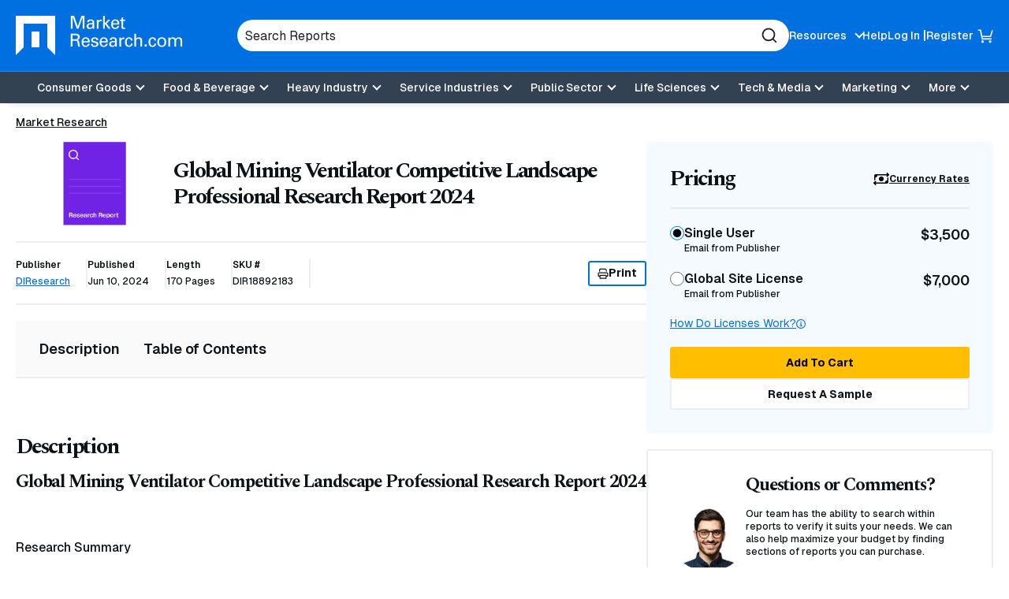

--- FILE ---
content_type: text/html; charset=utf-8
request_url: https://www.marketresearch.com/Deep-Insights-Research-Co-DIR-v4285/Global-Mining-Ventilator-Competitive-Landscape-37336530/
body_size: 28094
content:

<!DOCTYPE html>
<html lang="en">
<head>
	<meta charset="utf-8">
	<link rel="preconnect" href="//fonts.googleapis.com" />
	<link rel="preconnect" href="//fonts.gstatic.com" crossorigin />
	
	<meta name="viewport" content="width=device-width, initial-scale=1, shrink-to-fit=no">
	<script>
    window.dataLayer = window.dataLayer || [];
    var _hsp = window._hsp = window._hsp || [];
    window.addHSConsentListener = (callback) => {
        _hsp.push(['addPrivacyConsentListener', function (consent) { callback(consent.categories); }]);
    };
</script>
<!-- Google Tag Manager -->
<script>
    (function(w,d,s,l,i){w[l]=w[l]||[];w[l].push({'gtm.start':
    new Date().getTime(),event:'gtm.js'});var f=d.getElementsByTagName(s)[0],
    j=d.createElement(s),dl=l!='dataLayer'?'&l='+l:'';j.async=true;j.src=
    'https://www.googletagmanager.com/gtm.js?id='+i+dl;f.parentNode.insertBefore(j,f);
    })(window,document,'script','dataLayer','GTM-56NTGRJ');
</script>
<!-- End Google Tag Manager -->
	
	<link rel="preload" as="image" href="/images/logo.avif" type="image/avif" imagesrcset="/images/logo.avif 1x, /images/logo.webp 1x, /images/logo.png 1x">
	<meta http-equiv="x-ua-compatible" content="ie=edge">
	<meta http-equiv="Content-Type" content="text/html; charset=UTF-8" />
	<title>Global Mining Ventilator Competitive Landscape Professional Research Report 2024</title>
	<link rel="canonical" href="https://www.marketresearch.com/Deep-Insights-Research-Co-DIR-v4285/Global-Mining-Ventilator-Competitive-Landscape-37336530/" />
	<style>
		:root {
			--brand-color-1: #0070E0;
			--brand-text-color-1: #ffffff;
			--brand-color-2: #FFBE00;
			--brand-text-color-2: #000000;
		}
	</style>
	
	<script>
(()=>{function g(A,B){document.documentElement.classList.add(B?A:"no-"+A)}["webp","webp-anim","avif"].forEach(a=>{{var e=a,Q=g;let B=new Image,A=(B.onload=function(){var A=0<B.width&&0<B.height;Q(e,A)},B.onerror=function(){Q(e,!1)},"");switch(e){case"webp":case"webp-anim":A="webp";break;case"avif":A="avif"}B.src=`data:image/${A};base64,`+{webp:"UklGRkoAAABXRUJQVlA4WAoAAAAQAAAAAAAAAAAAQUxQSAwAAAARBxAR/Q9ERP8DAABWUDggGAAAABQBAJ0BKgEAAQAAAP4AAA3AAP7mtQAAAA==","webp-anim":"UklGRlIAAABXRUJQVlA4WAoAAAASAAAAAAAAAAAAQU5JTQYAAAD/////AABBTk1GJgAAAAAAAAAAAAAAAAAAAGQAAABWUDhMDQAAAC8AAAAQBxAREYiI/gcA",avif:"[base64]///8WfhwB8+ErK42A="}[e]}})})();
</script>

	
    <style>
@charset "UTF-8";*,:after,:before{box-sizing:border-box}.footer-links{margin:0;padding:0;list-style:none}.footer-links__item>a{margin:0 0 10px}.footer-links__link{color:#0e1318;font-weight:700;display:inline-block;text-decoration:none}.footer-links .footer-links{margin-bottom:20px}.footer-links .footer-links .footer-links__item{width:100%;margin:0}.footer-links .footer-links .footer-links__item>a{margin:0 0 10px}.footer-links .footer-links .footer-links__link{color:#0e1318;font-weight:400;font-weight:500;font-size:16px;font-size:1rem}.product-details__meta-item-value{font-size:.75rem;font-weight:500}*,:after,:before,[type=radio]{box-sizing:border-box}button,input{overflow:visible}header,main,nav,section{display:block}html{line-height:1.15;-ms-text-size-adjust:100%;-webkit-text-size-adjust:100%;scroll-behavior:smooth}a{background-color:transparent;-webkit-text-decoration-skip:objects}img{border-style:none;vertical-align:middle;width:auto;height:auto;max-width:100%}svg:not(:root){overflow:hidden}button,input{font-family:Geist,sans-serif;font-size:100%;line-height:1.15;margin:0}button{text-transform:none}button,html [type=button]{-webkit-appearance:button}[type=button]::-moz-focus-inner,button::-moz-focus-inner{border-style:none;padding:0}[type=button]:-moz-focusring,button:-moz-focusring{outline:ButtonText dotted 1px}[type=radio]{padding:0}::-webkit-file-upload-button{-webkit-appearance:button;font:inherit}.button,.main-navigation .main-navigation__toggle,body{font-family:Geist,sans-serif}button,html,input{color:#0e1318}body{margin:0;line-height:1.4;overflow-x:hidden;overflow-y:scroll;background:#fff;font-weight:500}h1,h2,h3{font-family:Spectral,serif}.sr-only,.visually-hidden{position:absolute;overflow:hidden;clip:rect(0 0 0 0);margin:-1px;padding:0;border:0;width:1px;height:1px}@media (prefers-reduced-motion:reduce){::after,::before,:not([class*=swiper]){animation-duration:1ms!important}}@media (min-width:60em){h1,h2,h3{letter-spacing:-2.25px}}h1,h2,h3{margin:0 0 15px;line-height:1.2;letter-spacing:-2.25px}h1{font-size:32px;font-size:2rem;letter-spacing:-1.6px}h3{font-size:20px;font-size:1.25rem;letter-spacing:-1px}a{color:#0070e0;text-decoration:underline}p{margin:0 0 15px}.button{display:-ms-inline-flexbox;display:inline-flex;-ms-flex-align:center;-ms-flex-pack:center;justify-content:center;padding:5px 18px;height:40px;border:1px solid #ffbe00;font-weight:700;font-size:.875rem;color:#000;text-decoration:none;text-align:center;background:#ffbe00;line-height:1.1;border-radius:3px;align-items:center;gap:8px}.button-3{background:0 0;border:2px solid #0070e0;color:#0e1318}.button-5{background:#fff;border:2px solid #eee;color:#0e1318}[data-expander-target]{display:none}[data-expander-target].active{display:block;max-height:unset}label{vertical-align:middle}input[type=text]{padding:5px 10px;font-size:16px;font-size:1rem;border:1px solid #666;border-radius:3px;vertical-align:middle;height:56px;max-width:100%}input[type=radio]{margin-right:5px;vertical-align:middle}input[type=radio]{color:currentColor;width:16px;height:16px;transform:translateY(-2px);display:-ms-grid;place-content:center}input[type=radio]{-ms-flex-negative:0;flex-shrink:0;-moz-appearance:none;appearance:none;margin:3px 0 0;font:inherit;border:.15em solid currentColor;border-radius:50%;display:grid}input[type=radio]::before{content:"";width:8px;height:8px;border-radius:50%;transform:scale(0);background-color:CanvasText}.modal{display:none;position:fixed;padding:30px;background:#fff;border-radius:5px;max-width:100%;width:800px;max-height:90vh;overflow-y:auto}.site-container{position:relative}.container{margin-right:auto;margin-left:auto}.container{width:100%;max-width:92.5rem;padding-left:1.25em;padding-right:1.25em}.container .container{padding:0}.site-header{position:relative;background:#0070e0;color:#fff;box-shadow:0 9px 11px -11px rgba(0,0,0,.2);z-index:99}.site-header__container{display:-ms-flexbox;display:flex;-ms-flex-wrap:wrap;flex-wrap:wrap;-ms-flex-pack:justify;justify-content:space-between;-ms-flex-align:center;align-items:center;padding:10px 0;gap:15px}@media (min-width:60em){h1{font-size:50px;font-size:3.125rem;letter-spacing:-2.25px}h2{font-size:42px;font-size:2.625rem;letter-spacing:-2.25px}h3{font-size:23px;font-size:1.4375rem;letter-spacing:-1.15px}.site-header__container{padding:20px 0;-ms-flex-wrap:nowrap;flex-wrap:nowrap}}.site-header__top{display:-ms-flexbox;display:flex;gap:50px;-ms-flex-pack:center;justify-content:center;-ms-flex-align:center;align-items:center;width:100%}.site-header__logo{font-size:0;margin-right:auto;-ms-flex-negative:0;flex-shrink:0;max-width:166px}.site-header__logo a{display:inline-block}.utility-navigation{display:none;list-style:none;margin:0;padding:0}.utility-navigation__item{-ms-flex-negative:0;flex-shrink:0;position:relative}.utility-navigation__item [data-expander-target]{margin:0;list-style:none;padding:10px;color:#0e1318;font-size:.875rem;font-weight:500}@media (min-width:60em){.site-header__logo{max-width:276px}.utility-navigation__item [data-expander-target]{position:absolute;left:0;top:calc(100% + 8px);z-index:1;padding-right:30px;white-space:nowrap;background-color:#fff;border-radius:6px;box-shadow:0 0 6px rgba(0,0,0,.2)}.utility-navigation__item [data-expander-target]::before{content:"";width:0;height:0;border-left:10px solid transparent;border-right:10px solid transparent;border-bottom:10px solid #fff;position:absolute;top:-9px}}.utility-navigation__item [data-expander-target] a{display:block;color:#0e1318;padding:4px 0;text-decoration:none;font-size:.875rem;font-weight:500}.utility-navigation__link{font-weight:500;color:#0e1318;text-decoration:none;font-size:.875rem}.utility-navigation__link[data-expander-toggle]{position:relative;padding-right:20px}.utility-navigation__link[data-expander-toggle]::after{content:"";position:absolute;background:0 0;border:0;border-bottom:2px solid;border-right:2px solid;font-size:1rem;height:8px;width:8px;margin:0;right:0;top:calc(50% - 2px);transform:translateY(-50%) rotate(45deg)}.header-mobile-btn{display:-ms-flexbox;display:flex;-ms-flex-align:center;align-items:center;position:relative;z-index:1}.header-mobile-btn svg{width:20px;height:20px;fill:#fff;position:relative;z-index:1}.site-header__search-trigger{background:0 0;border:none;padding:0;display:block;width:20px;height:20px;font-size:0;color:#fff;-ms-flex:0 0 auto;flex:0 0 auto}.site-header__search-trigger svg{width:100%;height:100%;fill:currentColor}.site-header__search{position:absolute;top:100%;left:0;width:100%;z-index:100;background:#0070e0;padding:15px;display:none}@media (min-width:60em){.utility-navigation__link{color:#fff}.site-header__search-trigger{display:none}.site-header__search{display:block;position:static;padding:0;max-width:700px;-ms-flex:1;flex:1}}.site-header__search-inner{position:relative}input.site-header__search-input{display:block;width:100%;height:40px;background:#fff;padding:10px;color:#1d202b;border-radius:30px;border:none}input.site-header__search-input::-webkit-input-placeholder{color:#1d202b;opacity:1}input.site-header__search-input:-moz-placeholder{color:#1d202b;opacity:1}input.site-header__search-input::-moz-placeholder{color:#1d202b;opacity:1}input.site-header__search-input:-ms-input-placeholder{color:#1d202b;opacity:1}.site-header__search-submit{background:0 0;border:none;padding:0;position:absolute;top:50%;right:15px;transform:translateY(-50%);width:20px;height:20px;color:#1d202b}.site-header__search-submit svg{width:100%;height:100%;fill:currentColor}.site-header__navigation{position:absolute;background:#fff;top:100%;left:0;width:100%;z-index:100;padding:0 20px 20px;overflow:auto;height:100vh}.site-header__navigation .utility-navigation{display:block;border-top:1px solid #1d202b;margin:10px 0 0;padding:15px 0 0}.site-header__navigation .utility-navigation__item{margin:5px 0;padding:0}.site-header__bottom-wrapper{background-color:#334252}@media (min-width:60em){.site-header__bottom-wrapper{border-top:1px solid #188eff}.site-header__container{-ms-flex-align:center;align-items:center;gap:20px}.site-header__main{-ms-flex:1;flex:1}.utility-navigation{display:-ms-flexbox;display:flex;gap:20px}.utility-navigation--login{display:-ms-flexbox;display:flex;-ms-flex-align:center;align-items:center;gap:5px}.utility-navigation--login .utility-navigation__item:not(:last-child)::after{content:"|"}.site-header__top ul.utility-navigation:not(.utility-navigation--login):nth-of-type(2) ul[data-expander-target]{left:auto;right:0;padding-left:30px;padding-right:10px}.site-header__top ul.utility-navigation:not(.utility-navigation--login):nth-of-type(2) ul[data-expander-target]::before{content:"";width:0;height:0;border-left:10px solid transparent;border-right:10px solid transparent;border-bottom:10px solid #fff;position:absolute;right:20px;top:-9px}.site-header__top ul.utility-navigation:not(.utility-navigation--login):nth-of-type(2) ul[data-expander-target] li{text-align:right}.site-header__navigation,.site-header__navigation[data-expander-target]{background:0 0;position:static;display:block;top:auto;width:auto;padding:0;height:auto;overflow:initial}.site-header__navigation .utility-navigation,.site-header__navigation[data-expander-target] .utility-navigation{display:none}.sticky-header-desktop{position:sticky;top:0;z-index:999}}@media (max-width:59.938em){.sticky-header-mobile{position:sticky;top:0;z-index:999}}*{scroll-margin-top:50px}.interior-main{padding-bottom:40px}.interior-nav{position:sticky;z-index:2;top:0;background-color:#fff;border-bottom:2px solid #eee}.interior-nav [data-expander-toggle]{background:0 0;border:none;padding:10px 0;width:100%;font-style:"Geist",sans-serif;font-weight:500;text-align:left;display:-ms-flexbox;display:flex;-ms-flex-pack:justify;justify-content:space-between;-ms-flex-align:center;align-items:center}.interior-nav [data-expander-toggle]::after{content:"";background:0 0;border:0;border-bottom:2px solid;border-right:2px solid;font-size:1rem;height:8px;width:8px;margin:0;right:0;top:calc(50% - 2px);transform:translateY(-50%) rotate(45deg)}.interior-nav ul{margin:0;padding:0;list-style:none;display:-ms-flexbox;display:flex;gap:5px;-ms-flex-direction:column;flex-direction:column}.interior-nav ul li a{color:#0e1318;text-decoration:none;font-size:1rem;font-weight:600;padding:5px 0;display:block;border-bottom:2px solid transparent;margin-bottom:-2px}@media (min-width:60em){*{scroll-margin-top:130px}.interior-nav [data-expander-toggle]{display:none}.interior-nav [data-expander-target]{display:block!important;animation-duration:0s!important}.interior-nav ul{-ms-flex-direction:row;flex-direction:row;gap:30px}.interior-nav ul li a{padding:23px 0;font-size:1.125rem}}.interior-nav--fill{border-radius:3px;background:#fafafa;padding:15px}.interior-nav--fill ul{gap:5px}.interior-nav--fill ul li a{padding:8px 15px;border:0;margin:0;border-radius:3px}.interior-nav-container{position:sticky;top:0;z-index:1}.main-navigation{position:relative}.main-navigation ul{list-style:none;padding:0;margin:0}.main-navigation a:not(.button):not(.culture-selector__button),.main-navigation button{display:block;width:100%;border:0;padding:8px 0;color:#1d202b;text-align:left;background:0 0;text-decoration:none}.main-navigation a:not(.button):not(.culture-selector__button)[data-expander-toggle],.main-navigation button[data-expander-toggle]{position:relative;padding-right:20px}.main-navigation a:not(.button):not(.culture-selector__button)[data-expander-toggle]::after,.main-navigation button[data-expander-toggle]::after{content:"";position:absolute;background:0 0;border:0;border-bottom:2px solid;border-right:2px solid;font-size:1rem;height:8px;width:8px;margin:0;right:0;top:calc(50% - 2px);transform:translateY(-50%) rotate(45deg)}.main-navigation>ul>li>a:not(.button):not(.culture-selector__button),.main-navigation>ul>li>button{font-weight:500;font-size:18px;font-size:1.125rem}.main-navigation>ul>li>ul>li>a:not(.button):not(.culture-selector__button){font-size:16px;font-size:1rem;padding:8px 0 8px 10px}@media (min-width:60em){.main-navigation{position:static}.main-navigation a,.main-navigation button{font-size:.875rem}.main-navigation>ul{display:-ms-flexbox;display:flex;-ms-flex-pack:center;justify-content:center;background:0 0;-ms-flex-align:center;align-items:center}.main-navigation>ul>li{position:relative}.main-navigation>ul>li>a:not(.button):not(.culture-selector__button),.main-navigation>ul>li>button{text-align:center;background:0 0;padding:13px 10px;color:#fff;font-size:.875rem;line-height:1}.main-navigation>ul>li>a:not(.button):not(.culture-selector__button)[data-expander-toggle],.main-navigation>ul>li>button[data-expander-toggle]{position:relative;padding-right:30px}.main-navigation>ul>li>a:not(.button):not(.culture-selector__button)[data-expander-toggle]::after,.main-navigation>ul>li>button[data-expander-toggle]::after{right:15px}.main-navigation>ul>li>ul{position:absolute;width:100%;top:calc(100% + 15px);background:#fff;box-shadow:0 12px 16px -8px rgba(0,0,0,.2);border-top:5px solid #0070e0;border-radius:0 0 3px 3px;min-width:300px;padding:20px}.main-navigation>ul>li:last-child>ul{right:0;left:auto}.main-navigation>ul [data-nav-type=mega]{position:static}.main-navigation>ul [data-nav-type=mega] .main-navigation-mega{padding:0;position:absolute;top:100%;top:calc(100% + 15px);left:0;right:0;margin:0 auto;width:98%;max-width:92.5rem;background-color:rgba(255,255,255,.94);backdrop-filter:blur(10px);-webkit-backdrop-filter:blur(10px);box-shadow:0 6px 16px 6px rgba(0,0,0,.2);border-top:5px solid #0070e0;border-radius:0 0 3px 3px;overflow:hidden;display:none}.main-navigation>ul [data-nav-type=mega] .main-navigation-mega--column-count .main-navigation__inner-left>ul{display:block;column-count:2}.main-navigation>ul [data-nav-type=mega] .main-navigation-mega--column-count .main-navigation__inner-left>ul li{break-inside:avoid-column;overflow-y:auto;max-height:65vh}.main-navigation>ul [data-nav-type=mega] .main-navigation__inner{display:-ms-flexbox;display:flex}.main-navigation>ul [data-nav-type=mega] .main-navigation__inner-left{width:100%}.main-navigation>ul [data-nav-type=mega] .main-navigation__inner-left ul{display:block;animation:none;background:0 0}.main-navigation>ul [data-nav-type=mega] .main-navigation__inner-left .main-navigation__toggle,.main-navigation>ul [data-nav-type=mega] .main-navigation__inner-left [data-expander-toggle]:after{display:none}.main-navigation>ul [data-nav-type=mega] .main-navigation__inner-left>ul{display:-ms-flexbox;display:flex;-ms-flex-wrap:wrap;flex-wrap:wrap;width:100%;margin:0 -20px;padding:0 20px 30px}.main-navigation>ul [data-nav-type=mega] .main-navigation__inner-left>ul>li{-ms-flex:1;flex:1;padding:0 20px}.main-navigation>ul [data-nav-type=mega] .main-navigation__inner-left>ul>li>a:not(.button):not(.culture-selector__button),.main-navigation>ul [data-nav-type=mega] .main-navigation__inner-left>ul>li>button{padding:2px 0}.main-navigation>ul [data-nav-type=mega] .main-navigation__inner-left>ul>li>ul{padding-bottom:5px}.main-navigation>ul [data-nav-type=mega] .main-navigation__inner-left>ul>li>ul>li>a:not(.button):not(.culture-selector__button){padding:2px 0 2px 10px}.main-navigation .main-navigation__heading{padding:10px 20px 0}}@media (min-width:60em) and (min-width:71.25em){.main-navigation>ul [data-nav-type=mega] .main-navigation-mega--column-count .main-navigation__inner-left>ul{column-count:4}.main-navigation>ul [data-nav-type=mega] .main-navigation-mega--column-count .main-navigation__inner-left>ul.setcol-3{column-count:3}.main-navigation>ul [data-nav-type=mega] .main-navigation-mega--column-count .main-navigation__inner-left>ul.setcol-2{column-count:2}.main-navigation>ul [data-nav-type=mega] .main-navigation__inner-left>ul>li>a:not(.button):not(.culture-selector__button),.main-navigation>ul [data-nav-type=mega] .main-navigation__inner-left>ul>li>button{font-weight:600}}.main-navigation .main-navigation__heading{font-weight:700}.main-navigation .main-navigation__heading .main-navigation__heading-link{font-size:1rem;margin-bottom:10px;border-bottom:1px solid #1d202b!important}.main-navigation .main-navigation__toggle{font-weight:500}.main-navigation .main-navigation__heading-mobile{display:block;font-weight:700}.main-navigation .main-navigation__heading-desktop{display:none!important}@media (min-width:60em){.main-navigation .main-navigation__heading .main-navigation__heading-link{font-size:1.25rem}.main-navigation .main-navigation__heading-mobile{display:none!important}.main-navigation .main-navigation__heading-desktop{display:block!important}}.hamburger,.hamburger__box{display:inline-block;height:18px;width:25px}.hamburger{font-size:0;overflow:visible;margin:0;padding:0;border:0;background-color:transparent;-ms-flex:0 0 auto;flex:0 0 auto}.hamburger__box{position:relative;z-index:1}.hamburger__inner,.hamburger__inner:after,.hamburger__inner:before{position:absolute;width:25px;height:2px;border-radius:0;background:#fff}.hamburger__inner{top:50%;left:0;display:block;margin-top:-1px}.hamburger__inner:after,.hamburger__inner:before{display:block;content:""}.hamburger__inner:before{top:-7px}.hamburger__inner:after{bottom:-7px}@media (min-width:60em){.hamburger{display:none}}.breadcrumbs{margin:0;padding:0;list-style:none;font-size:14px;font-size:.875rem;display:-ms-flexbox;display:flex;-ms-flex-wrap:wrap;flex-wrap:wrap;gap:0 5px}.breadcrumbs__item{position:relative;display:-ms-inline-flexbox;display:inline-flex;gap:5px}.breadcrumbs__item::after{content:"/";display:inline-block}.breadcrumbs__item:last-child::after{content:none}.breadcrumbs__item:not(:first-child) .breadcrumbs__active,.breadcrumbs__item:not(:first-child) .breadcrumbs__link{white-space:nowrap;overflow:hidden;text-overflow:ellipsis;max-width:40vw;margin:0}@media (min-width:48em){.breadcrumbs__item:not(:first-child) .breadcrumbs__active,.breadcrumbs__item:not(:first-child) .breadcrumbs__link{max-width:29vw}}@media (min-width:60em){.breadcrumbs__item:not(:first-child) .breadcrumbs__active,.breadcrumbs__item:not(:first-child) .breadcrumbs__link{max-width:31vw}[data-type=card-reports-slider] .slider-pagination{display:none}}.breadcrumbs__item:nth-child(2) .breadcrumbs__link{max-width:60vw}.breadcrumbs__item:last-child{padding:0}.breadcrumbs__item:last-child .breadcrumbs__active{max-width:80vw}@media (min-width:48em){.breadcrumbs__item:nth-child(2) .breadcrumbs__link{max-width:13rem}.breadcrumbs__item:last-child .breadcrumbs__active{max-width:27rem}}.breadcrumbs__link{display:inline-block;color:#0e1318}.breadcrumbs__active{font-weight:700}.breadcrumbs-container-stand-alone{margin:15px 0}.slider-pagination{position:relative;width:auto;top:auto!important;bottom:auto!important;display:-ms-flexbox;display:flex;gap:8px;margin:0 10px}.product-details__media{border-radius:4px;aspect-ratio:323/242}[data-type=card-reports-slider] .slider-pagination{-ms-flex:1;flex:1;position:relative}.contact-us{display:-ms-flexbox;display:flex;-ms-flex-direction:column;flex-direction:column;gap:20px;padding:20px;background-color:#f5faff;border-radius:3px}@media (min-width:60em){.contact-us{-ms-flex-direction:row;flex-direction:row;gap:30px;padding:30px}}.contact-us__figure{-ms-flex-negative:0;flex-shrink:0;max-width:200px;margin:auto}.contact-us__media{aspect-ratio:1/1;overflow:hidden;border-radius:50%;background-color:#fff}.contact-us__media>img.contact-us__img{max-width:9rem}.contact-us__img{object-fit:cover;width:100%;height:100%}.contact-us__text{font-size:.75rem;font-weight:500}.contact-us--alt{background:#fff;border:2px solid #eee;margin-bottom:20px}@media (min-width:60em){.contact-us--alt .contact-us__figure{width:25%;-ms-flex-negative:0;flex-shrink:0}.product-details{display:-ms-flexbox;display:flex;gap:20px;-ms-flex-align:start;align-items:flex-start}.product-details__main{width:100%}.product-details__rail{width:55%;min-width:300px;max-width:500px;overflow:auto;position:sticky;-ms-overflow-style:none;scrollbar-width:none;top:20px}}.product-details__top{margin:0 0 20px}.product-details__media{overflow:hidden;position:relative;display:-ms-flexbox;display:flex;-ms-flex-align:center;align-items:center;-ms-flex-pack:center;justify-content:center;margin-bottom:20px;width:134px}.product-details__media::before{content:"";display:block;width:100%;height:100%;background-size:cover;background-position:center;position:absolute;z-index:0;transform:scale(1)}.product-details__img{object-fit:contain;width:40%;position:relative;z-index:1}.product-details__heading{font-size:1.5625rem;font-weight:700;margin:0}.product-details__sub{font-size:1.75rem}@media (min-width:60em){.product-details__top{display:-ms-flexbox;display:flex;-ms-flex-align:center;align-items:center;gap:20px}.product-details__media{width:25%;-ms-flex-negative:0;flex-shrink:0;min-width:134px;margin:0}.product-details__img{object-fit:contain;width:40%;position:relative;z-index:1}.product-details__heading{font-size:1.75rem}}.product-details__meta{display:-ms-flexbox;display:flex;-ms-flex-wrap:wrap;flex-wrap:wrap;font-size:.75rem;font-weight:500;margin-bottom:20px;gap:15px;border-top:2px solid #eee}.product-details__meta-item{position:relative;border-right:2px solid #eee;padding:0 20px 0 0}.product-details__meta-item:first-child{width:100%;border:0;border-bottom:2px solid #eee;padding:15px 0}.product-details__meta-item-head{font-size:.75rem;font-weight:600;display:block;margin:0 0 5px}.product-details-pricing__promo,.product-details__meta-item-value{font-size:.75rem;font-weight:500}.product-details__meta-print{width:100%;border-top:2px solid #eee;padding:20px 0 0}.print-button{display:-ms-inline-flexbox;display:inline-flex;-ms-flex-align:center;align-items:center;gap:10px;height:32px;padding:3px 10px}.print-button svg{width:14px;height:14px;fill:currentColor}@media (min-width:60em){.product-details__meta{margin-bottom:20px;-ms-flex-wrap:nowrap;flex-wrap:nowrap;border-top:2px solid #eee;border-bottom:2px solid #eee;padding:20px 0;-ms-flex-align:center;align-items:center}.product-details__meta-item{padding:0 20px 0 0}.product-details__meta-item:first-child{width:auto;padding:0 20px 0 0;border-bottom:0;border-right:2px solid #eee}.product-details__meta-print{width:auto;border:0;margin-left:auto;padding:0}}.product-details-pricing{border-radius:3px;overflow:hidden;margin:0 0 20px}.product-details-pricing__promo{background:#00852e;color:#fff;padding:10px;text-align:center}.product-details-pricing__inner{background:#f5faff;padding:20px}.product-details-pricing__top{display:-ms-flexbox;display:flex;-ms-flex-pack:justify;justify-content:space-between;-ms-flex-align:center;align-items:center;border-bottom:2px solid rgba(0,0,0,.05);padding:0 0 15px;margin:0 0 15px}.product-details-pricing__heading{font-size:1.25rem;font-weight:700;margin:0}.product-details-pricing__cur-link{font-size:.75rem;font-weight:700;color:#0e1318;display:-ms-inline-flexbox;display:inline-flex;-ms-flex-align:center;align-items:center;gap:6px}.product-details-pricing__cur-link svg{width:20px;height:20px;color:currentColor}.product-details-pricing__list{list-style:none;padding:0;margin:0}.product-details-pricing__list-item{margin:0 0 20px}.product-details-pricing__label{color:var(--form-control-color);display:-ms-flexbox;display:flex;-ms-flex-pack:justify;justify-content:space-between;gap:8px}.product-details-pricing__label input[type=radio]{-moz-appearance:none;appearance:none;background-color:var(--form-background);margin:3px 0 0;font:inherit;color:currentColor;width:1.15em;height:1.15em;border:.15em solid currentColor;border-radius:50%;transform:translateY(-.075em);display:-ms-grid;display:grid;place-content:center}.product-details-pricing__label input[type=radio]::before{content:"";width:.65em;height:.65em;border-radius:50%;transform:scale(0);box-shadow:inset 1em 1em var(--form-control-color);background-color:CanvasText}.product-details-pricing__label-inner{margin:0 auto 0 0}.product-details-pricing__label-head{font-size:.875rem;font-weight:600}.product-details-pricing__label-sub{display:block;font-size:.75rem;font-weight:500}.product-details-pricing__label-price{font-size:1rem;font-weight:600}.product-details-pricing__help-container{display:-ms-flexbox;display:flex;-ms-flex-pack:justify;justify-content:space-between;margin:0 0 20px}.product-details-pricing__help-container a{font-size:.75rem;font-weight:400;display:-ms-inline-flexbox;display:inline-flex;-ms-flex-align:center;align-items:center;gap:5px}.product-details-pricing__help-container a svg{width:12px;height:12px;fill:currentColor}.product-details-pricing__buttons{display:-ms-flexbox;display:flex;-ms-flex-flow:column;flex-flow:column;gap:10px}.product-details-pricing__button{width:100%}.product-details__block{margin-bottom:30px;padding-bottom:30px}.product-details__block.anchor-section{margin-bottom:0;padding-top:30px}.product-details__block:not(:last-child){border-bottom:2px solid rgba(0,0,0,.05)}.product-details__block h2{font-size:1.75rem}@media (min-width:60em){.product-details__block{margin-bottom:50px;padding-bottom:50px}.product-details__block.anchor-section{margin-bottom:0;padding-top:50px}.product-details-pricing__inner{padding:30px}.product-details-pricing__top{padding:0 0 20px;margin:0 0 20px}.product-details-pricing__heading{font-size:1.75rem}.product-details-pricing__label-head{font-size:1rem}.product-details-pricing__label-sub{font-size:.75rem}.product-details-pricing__label-price{font-size:1.125rem}.product-details-pricing__help-container a{font-size:.875rem}}.product-details-pricing__modal h2,.product-details-pricing__modal h3{margin-bottom:15px;font-family:Geist,sans-serif}.product-details-pricing__modal h2{font-size:1.375rem;letter-spacing:0}.product-details-pricing__modal h3{font-size:1.125rem;font-weight:500}.product-details-pricing__modal p{font-size:.875rem;font-weight:500}.product-details .interior-nav-container{margin-bottom:20px}.product-details-pricing__modal .toc>*{display:block}.product-details-pricing__modal .toc .toc__list>li{padding:.375rem 0;border-left:none;border-right:none}.product-details-pricing__modal .toc .toc__list>li>button>h3{margin-top:6px;margin-bottom:6px}.notification{background-color:#334252;color:#fff;font-size:.875rem;font-weight:500;padding:5px 10px;border-radius:3px;margin:0 0 20px}.modal h2{font-family:Spectral,serif;font-size:1.5625rem}.modal h2{letter-spacing:-1.25px;margin-bottom:15px}.toc ul{counter-reset:item;padding-left:0}.toc ul>li{font-weight:600;display:-ms-flexbox;display:flex;-ms-flex-wrap:wrap;flex-wrap:wrap;padding:10px;border:2px solid #eee;margin-bottom:-2px}.toc ul>li>button{background:0 0;border:none;padding:0 40px 0 0;font-weight:600;-ms-flex:1;flex:1;text-align:left;position:relative}.toc ul>li>button::after,.toc ul>li>button::before{content:"";display:block;position:absolute;width:16px;height:2px;border-radius:2px;background-color:#0e1318;transform:rotate(0);right:0;top:0;bottom:0;margin:auto}.toc ul>li>button::after{transform:rotate(-90deg)}.toc ul>li>button.active::after{transform:rotate(0)}.toc ul>li [data-expander-target]{width:100%}.toc ul>li ul>li{border:none;font-weight:500;font-size:.875rem;padding:3px 0;-ms-flex-wrap:nowrap;flex-wrap:nowrap}.toc__header{display:-ms-flexbox;display:flex;gap:4px}:root{--swiper-theme-color:#007aff;--swiper-navigation-size:44px}:host{position:relative;display:block;margin-left:auto;margin-right:auto;z-index:1}
</style>


	<link href="https://fonts.googleapis.com/css2?family=Geist:wght@100..900&family=Spectral:ital,wght@0,700&display=swap" rel="stylesheet">
	<script>
        function linkOnload(l){l.onload=null;l.rel="stylesheet"};
        function setOnClick(n,e){const t=document.getElementById(n);t&&t.addEventListener('click',e)}function cccookie(e,t,i){if(void 0===t){for(var n=document.cookie.split(";"),r=0;r<n.length;r++){var o=n[r].trim();if(o.startsWith(e+"="))return decodeURIComponent(o.substring(e.length+1,o.length))}return null}i=i||{},null===t&&(i.expires=-1);var s,p="";i.expires&&("number"==typeof i.expires||i.expires.toUTCString)&&("number"==typeof i.expires?(s=new Date).setTime(s.getTime()+24*i.expires*60*60*1e3):s=i.expires,p="; expires="+s.toUTCString());var a=i.path?"; path="+i.path:"",m=i.domain?"; domain="+i.domain:"",c=i.secure?"; secure":"",u=i.sameSite?"; SameSite="+i.sameSite:"";document.cookie=[e,"=",encodeURIComponent(t),p,a,m,c,u].join("")}
        "undefined"==typeof gaTracking&&(gaTracking=function(e,n,a){"undefined"!=typeof ga&&ga("send","event",""+e,""+n,""+a)}),"undefined"==typeof gaPageView&&(gaPageView=function(e=void 0){"undefined"!=typeof ga&&ga("send","pageview",e)});
	</script>
	<link rel="preload" type="text/css" as="style" onload="linkOnload(this);" href="/bundles/main-css?v=BQ07eDb8SyF4z5b4p5xiE6FytbKaxQV3v1x9jwIcBFk1" />

	<meta name="description" content="Global Mining Ventilator Competitive Landscape Professional Research Report 2024  Global Mining Ventilator Competitive Landscape Professional Research Report 2024   Research Summary  A mining ventilator, also known as a  - Market research report and industry analysis - 37336530" />
	<meta name="keywords" content="Global, Mining, Ventilator, Competitive, Landscape, Professional, Research, DIResearch, Summary" />
	<link rel="apple-touch-icon" href="https://www.marketresearch.com/apple-touch-icon-precomposed.png">
	<link rel="shortcut icon" href="/favicon.ico" type="image/x-icon" />
	<script type="application/ld+json">
    {"@context":"https://schema.org","@type":"Corporation","@id":"https://www.marketresearch.com/#corporation","description":"The leading provider of market research reports and industry analysis on products, markets, companies, industries, and countries worldwide.","sameAs":["https://www.facebook.com/MarketResearchDotCom","https://twitter.com/#!/MarketResearch_","https://www.linkedin.com/company/marketresearch/"],"url":"https://www.marketresearch.com","address":{"@type":"PostalAddress","addressCountry":"US","addressLocality":"Rockville","addressRegion":"MD","postalCode":"20852","streetAddress":"6116 Executive Blvd., Suite 550"},"contactPoint":[{"@type":"ContactPoint","areaServed":["US","CA"],"availableLanguage":"English","contactOption":"https://schema.org/TollFree","contactType":"Customer Service","telephone":" 800.298.5699"},{"@type":"ContactPoint","areaServed":"International","availableLanguage":"English","contactType":"Customer Service","telephone":"\u002B1.240.747.3093"}],"legalName":"MarketResearch.com, LLC"}
</script>

	<script type="application/ld+json">
    {"@context":"https://schema.org","@type":"WebSite","potentialAction":{"@type":"SearchAction","target":"https://www.marketresearch.com/search?query={search_term_string}","query-input":"required name=search_term_string"},"url":"https://www.marketresearch.com"}
</script>

	
</head>
<body>

<!-- Google Tag Manager (noscript) -->
<noscript>
    <iframe src="https://www.googletagmanager.com/ns.html?id=GTM-56NTGRJ" height="0" width="0" style="display:none;visibility:hidden">
    </iframe>
</noscript>
<!-- End Google Tag Manager (noscript) -->

	<div class="site-container">
	<!-- Categories selection menu -->



<header id="site-header" class="site-header sticky-header sticky-header-desktop sticky-header-mobile" role="banner">
	<a class="visually-hidden focusable" href="#site-main">Skip to Main Content</a>
	<div class="container">
		<div class="site-header__container">
			<div class="site-header__logo">
				<a href="/" class="brand">
					<picture class="brand__logo" fetchpriority="high"><source srcset="/images/logo.avif" type="image/avif" />
<source srcset="/images/logo.webp" type="image/webp" />
<img alt="MarketResearch.com" class="brand__logo" fetchpriority="high" src="/images/logo.png" /></picture>
				</a>
			</div>
			<div class="site-header__main">
				<div class="site-header__top">
					<button class="site-header__search-trigger header-mobile-btn" data-expander="header-search" data-expander-css>
						<svg aria-hidden="true" focusable="false">
							<use href="/images/svg-legend.svg#icon-search" />
						</svg>
						<span class="visually-hidden">Toggle search</span>
					</button>
					<form id="header-search" class="site-header__search" action="/Search" method="get"  name="hpCmdSearch" rel="search">
						<div class="container">
							<div class="site-header__search-inner">
								<label for="insert-id" class="visually-hidden">Search Reports</label>
								<input id="insert-id" class="site-header__search-input" type="search" name="query" rel="search" placeholder="Search Reports">
								<button type="submit" class="site-header__search-submit">
									<svg aria-hidden="true" focusable="false">
										<use href="/images/svg-legend.svg#icon-search" />
									</svg>
									<span class="visually-hidden">Submit search</span>
								</button>
							</div>
						</div>
					</form>
					<ul class="utility-navigation">
						<li class="utility-navigation__item" data-expander data-expander-css>
							<a href="/" class="utility-navigation__link" data-expander-toggle><span>Resources</span></a>
							<ul data-expander-target>
								<!-- resourceLinks -->
								<li><a href="https://blog.marketresearch.com" rel="noopener" target="blog" title="Market Research Blog">Market Research Blog</a></li><li><a href="/Corporate/About#Contact" title="Research Assistance">Research Assistance</a></li><li><a href="/Academic" rel="noopener" target="_blank" title="Research for Students">Research for Students</a></li>
								<!-- end -->
							</ul>
						</li>
						<li class="utility-navigation__item">
							<a class="utility-navigation__link" href="/Corporate/About#FAQs">
								Help
							</a>
						</li>
					</ul>
						<ul class="utility-navigation utility-navigation--login">
							<li class="utility-navigation__item">
								<a class="utility-navigation__link" href="/Account/Login?durl=https%3a%2f%2fwww.marketresearch.com%2fDeep-Insights-Research-Co-DIR-v4285%2fGlobal-Mining-Ventilator-Competitive-Landscape-37336530%2f">Log In</a>
							</li>
							<li class="utility-navigation__item">
								<a class="utility-navigation__link" href="/Account/Register?durl=https%3a%2f%2fwww.marketresearch.com%2fDeep-Insights-Research-Co-DIR-v4285%2fGlobal-Mining-Ventilator-Competitive-Landscape-37336530%2f">Register</a>
							</li>
						</ul>
				</div>
			</div>

			<a href="/ShoppingCart?returnurl=https%3a%2f%2fwww.marketresearch.com%2fDeep-Insights-Research-Co-DIR-v4285%2fGlobal-Mining-Ventilator-Competitive-Landscape-37336530%2f" class="header-mobile-btn">
				<svg aria-hidden="true" focusable="false">
					<use href="/images/svg-legend.svg#xicon-cart" />
				</svg>
				<span class="sr-only">View Cart</span>
			</a>
			<button class="header-mobile-btn hamburger" data-expander="header-nav" data-expander-css data-expander-overlay>
				<span class="hamburger__box">
					<span class="hamburger__inner">
						<span class="sr-only">Toggle menu</span>
					</span>
				</span>
			</button>
		</div>
	</div>
	<div class="site-header__bottom-wrapper">
		<div class="container">
			<div class="site-header__bottom">
				<div id="header-nav" class="site-header__navigation" data-expander-target>
					
<nav class="main-navigation" role="navigation" aria-label="Site Navigation">
	<ul>
		<li data-expander data-expander-css data-nav-type="mega">
			<button data-expander-toggle><span title="Consumer Goods Market Research">Consumer Goods</span></button>
			<section class="main-navigation-mega main-navigation-mega--column-count setw-60" data-expander-target>
				<div class="main-navigation__inner">
					<div class="main-navigation__inner-left">
						<div class="main-navigation__heading">
							<a href="/Consumer-Goods-c1596/" class="main-navigation__heading-link">Consumer Goods Market Research</a>
						</div>
						<ul class="setcol-2">
							<li data-expander data-expander-css data-navcatid="80">
								<a class="main-navigation__heading-desktop"></a>
								<button class="main-navigation__toggle" data-expander-toggle></button>
								<ul data-expander-target>
									<li class="main-navigation__heading-mobile"><a></a></li>
									
								</ul>
							</li>
							<li data-expander data-expander-css data-navcatid="90">
								<a class="main-navigation__heading-desktop"></a>
								<button class="main-navigation__toggle" data-expander-toggle></button>
								<ul data-expander-target>
									<li class="main-navigation__heading-mobile"><a></a></li>
									
								</ul>
							</li>
						</ul>
						
					</div>
				</div>
			</section>
		</li>
		<li data-expander data-expander-css data-nav-type="mega">
			<button data-expander-toggle><span title="Food &amp; Beverage Market Research">Food &amp; Beverage</span></button>
			<section class="main-navigation-mega main-navigation-mega--column-count " data-expander-target>
				<div class="main-navigation__inner">
					<div class="main-navigation__inner-left">
						<div class="main-navigation__heading">
							<a href="/Food-Beverage-c84/" class="main-navigation__heading-link">Food &amp; Beverage Market Research</a>
						</div>
						<ul class="">
							<li data-expander data-expander-css data-navcatid="163">
								<a class="main-navigation__heading-desktop"></a>
								<button class="main-navigation__toggle" data-expander-toggle></button>
								<ul data-expander-target>
									<li class="main-navigation__heading-mobile"><a></a></li>
									
								</ul>
							</li>
							<li data-expander data-expander-css data-navcatid="165">
								<a class="main-navigation__heading-desktop"></a>
								<button class="main-navigation__toggle" data-expander-toggle></button>
								<ul data-expander-target>
									<li class="main-navigation__heading-mobile"><a></a></li>
									
								</ul>
							</li>
							<li data-expander data-expander-css data-navcatid="167">
								<a class="main-navigation__heading-desktop"></a>
								<button class="main-navigation__toggle" data-expander-toggle></button>
								<ul data-expander-target>
									<li class="main-navigation__heading-mobile"><a></a></li>
									
								</ul>
							</li>
							<li data-expander data-expander-css data-navcatid="169">
								<a class="main-navigation__heading-desktop"></a>
								<button class="main-navigation__toggle" data-expander-toggle></button>
								<ul data-expander-target>
									<li class="main-navigation__heading-mobile"><a></a></li>
									
								</ul>
							</li>
						</ul>
						
					</div>
				</div>
			</section>
		</li>
		<li data-expander data-expander-css data-nav-type="mega">
			<button data-expander-toggle><span title="Heavy Industry Market Research">Heavy Industry</span></button>
			<section class="main-navigation-mega main-navigation-mega--column-count " data-expander-target>
				<div class="main-navigation__inner">
					<div class="main-navigation__inner-left">
						<div class="main-navigation__heading">
							<a href="/Heavy-Industry-c1595/" class="main-navigation__heading-link">Heavy Industry Market Research</a>
						</div>
						<ul class="">
							<li data-expander data-expander-css data-navcatid="82">
								<a class="main-navigation__heading-desktop"></a>
								<button class="main-navigation__toggle" data-expander-toggle></button>
								<ul data-expander-target>
									<li class="main-navigation__heading-mobile"><a></a></li>
									
								</ul>
							</li>
							<li data-expander data-expander-css data-navcatid="86">
								<a class="main-navigation__heading-desktop"></a>
								<button class="main-navigation__toggle" data-expander-toggle></button>
								<ul data-expander-target>
									<li class="main-navigation__heading-mobile"><a></a></li>
									
								</ul>
							</li>
							<li data-expander data-expander-css data-navcatid="91">
								<a class="main-navigation__heading-desktop"></a>
								<button class="main-navigation__toggle" data-expander-toggle></button>
								<ul data-expander-target>
									<li class="main-navigation__heading-mobile"><a></a></li>
									
								</ul>
							</li>
							<li data-expander data-expander-css data-navcatid="95">
								<a class="main-navigation__heading-desktop"></a>
								<button class="main-navigation__toggle" data-expander-toggle></button>
								<ul data-expander-target>
									<li class="main-navigation__heading-mobile"><a></a></li>
									
								</ul>
							</li>
						</ul>
						
					</div>
				</div>
			</section>
		</li>
		<li data-expander data-expander-css data-nav-type="mega">
			<button data-expander-toggle><span title="Service Industries Market Research">Service Industries</span></button>
			<section class="main-navigation-mega main-navigation-mega--column-count setw-60" data-expander-target>
				<div class="main-navigation__inner">
					<div class="main-navigation__inner-left">
						<div class="main-navigation__heading">
							<a href="/Service-Industries-c1598/" class="main-navigation__heading-link">Service Industries Market Research</a>
						</div>
						<ul class="setcol-2">
							<li data-expander data-expander-css data-navcatid="44">
								<a class="main-navigation__heading-desktop"></a>
								<button class="main-navigation__toggle" data-expander-toggle></button>
								<ul data-expander-target>
									<li class="main-navigation__heading-mobile"><a></a></li>
									
								</ul>
							</li>
							<li data-expander data-expander-css data-navcatid="83">
								<a class="main-navigation__heading-desktop"></a>
								<button class="main-navigation__toggle" data-expander-toggle></button>
								<ul data-expander-target>
									<li class="main-navigation__heading-mobile"><a></a></li>
									
								</ul>
							</li>
						</ul>
						
					</div>
				</div>
			</section>
		</li>
		<li data-expander data-expander-css data-nav-type="mega">
			<button data-expander-toggle><span title="Public Sector Market Research">Public Sector</span></button>
			<section class="main-navigation-mega main-navigation-mega--column-count setw-75" data-expander-target>
				<div class="main-navigation__inner">
					<div class="main-navigation__inner-left">
						<div class="main-navigation__heading">
							<a href="/Public-Sector-c93/" class="main-navigation__heading-link">Public Sector Market Research</a>
						</div>
						<ul class="setcol-3">
							<li data-expander data-expander-css data-navcatid="230">
								<a class="main-navigation__heading-desktop"></a>
								<button class="main-navigation__toggle" data-expander-toggle></button>
								<ul data-expander-target>
									<li class="main-navigation__heading-mobile"><a></a></li>
									
								</ul>
							</li>
							<li data-expander data-expander-css data-navcatid="231">
								<a class="main-navigation__heading-desktop"></a>
								<button class="main-navigation__toggle" data-expander-toggle></button>
								<ul data-expander-target>
									<li class="main-navigation__heading-mobile"><a></a></li>
									
								</ul>
							</li>
							<li data-expander data-expander-css data-navcatid="233">
								<a class="main-navigation__heading-desktop"></a>
								<button class="main-navigation__toggle" data-expander-toggle></button>
								<ul data-expander-target>
									<li class="main-navigation__heading-mobile"><a></a></li>
									
								</ul>
							</li>
							<li data-expander data-expander-css data-navcatid="235">
								<a class="main-navigation__heading-desktop"></a>
								<button class="main-navigation__toggle" data-expander-toggle></button>
								<ul data-expander-target>
									<li class="main-navigation__heading-mobile"><a></a></li>
									
								</ul>
							</li>
							<li data-expander data-expander-css data-navcatid="1098">
								<a class="main-navigation__heading-desktop"></a>
								<button class="main-navigation__toggle" data-expander-toggle></button>
								<ul data-expander-target>
									<li class="main-navigation__heading-mobile"><a></a></li>
									
								</ul>
							</li>
							<li data-expander data-expander-css data-navcatid="237">
								<a class="main-navigation__heading-desktop"></a>
								<button class="main-navigation__toggle" data-expander-toggle></button>
								<ul data-expander-target>
									<li class="main-navigation__heading-mobile"><a></a></li>
									
								</ul>
							</li>
							<li data-expander data-expander-css data-navcatid="1636">
								<a class="main-navigation__heading-desktop"></a>
								<button class="main-navigation__toggle" data-expander-toggle></button>
								<ul data-expander-target>
									<li class="main-navigation__heading-mobile"><a></a></li>
									
								</ul>
							</li>
						</ul>
						
					</div>
				</div>
			</section>
		</li>
		<li data-expander data-expander-css data-nav-type="mega">
			<button data-expander-toggle><span title="Life Sciences Market Research">Life Sciences</span></button>
			<section class="main-navigation-mega main-navigation-mega--column-count " data-expander-target>
				<div class="main-navigation__inner">
					<div class="main-navigation__inner-left">
						<div class="main-navigation__heading">
							<a href="/Life-Sciences-c1594/" class="main-navigation__heading-link">Life Sciences Market Research</a>
						</div>
						<ul class="">
							<li data-expander data-expander-css data-navcatid="57">
								<a class="main-navigation__heading-desktop"></a>
								<button class="main-navigation__toggle" data-expander-toggle></button>
								<ul data-expander-target>
									<li class="main-navigation__heading-mobile"><a></a></li>
									
								</ul>
							</li>
							<li data-expander data-expander-css data-navcatid="1125">
								<a class="main-navigation__heading-desktop"></a>
								<button class="main-navigation__toggle" data-expander-toggle></button>
								<ul data-expander-target>
									<li class="main-navigation__heading-mobile"><a></a></li>
									
								</ul>
							</li>
							<li data-expander data-expander-css data-navcatid="85">
								<a class="main-navigation__heading-desktop"></a>
								<button class="main-navigation__toggle" data-expander-toggle></button>
								<ul data-expander-target>
									<li class="main-navigation__heading-mobile"><a></a></li>
									
								</ul>
							</li>
							<li data-expander data-expander-css data-navcatid="1126">
								<a class="main-navigation__heading-desktop"></a>
								<button class="main-navigation__toggle" data-expander-toggle></button>
								<ul data-expander-target>
									<li class="main-navigation__heading-mobile"><a></a></li>
									
								</ul>
							</li>
							<li data-expander data-expander-css data-navcatid="89">
								<a class="main-navigation__heading-desktop"></a>
								<button class="main-navigation__toggle" data-expander-toggle></button>
								<ul data-expander-target>
									<li class="main-navigation__heading-mobile"><a></a></li>
									
								</ul>
							</li>
						</ul>
						
					</div>
				</div>
			</section>
		</li>
		<li data-expander data-expander-css data-nav-type="mega">
			<button data-expander-toggle><span title="Technology &amp; Media Market Research">Tech &amp; Media</span></button>
			<section class="main-navigation-mega main-navigation-mega--column-count setw-75" data-expander-target>
				<div class="main-navigation__inner">
					<div class="main-navigation__inner-left">
						<div class="main-navigation__heading">
							<a href="/Technology-Media-c1599/" class="main-navigation__heading-link">Technology &amp; Media Market Research</a>
						</div>
						<ul class="setcol-3">
							<li data-expander data-expander-css data-navcatid="73">
								<a class="main-navigation__heading-desktop"></a>
								<button class="main-navigation__toggle" data-expander-toggle></button>
								<ul data-expander-target>
									<li class="main-navigation__heading-mobile"><a></a></li>
									
								</ul>
							</li>
							<li data-expander data-expander-css data-navcatid="88">
								<a class="main-navigation__heading-desktop"></a>
								<button class="main-navigation__toggle" data-expander-toggle></button>
								<ul data-expander-target>
									<li class="main-navigation__heading-mobile"><a></a></li>
									
								</ul>
							</li>
							<li data-expander data-expander-css data-navcatid="92">
								<a class="main-navigation__heading-desktop"></a>
								<button class="main-navigation__toggle" data-expander-toggle></button>
								<ul data-expander-target>
									<li class="main-navigation__heading-mobile"><a></a></li>
									
								</ul>
							</li>
							<li data-expander data-expander-css data-navcatid="1600">
								<a class="main-navigation__heading-desktop"></a>
								<button class="main-navigation__toggle" data-expander-toggle></button>
								<ul data-expander-target>
									<li class="main-navigation__heading-mobile"><a></a></li>
									
								</ul>
							</li>
							<li data-expander data-expander-css data-navcatid="94">
								<a class="main-navigation__heading-desktop"></a>
								<button class="main-navigation__toggle" data-expander-toggle></button>
								<ul data-expander-target>
									<li class="main-navigation__heading-mobile"><a></a></li>
									
								</ul>
							</li>
						</ul>
						
					</div>
				</div>
			</section>
		</li>
		<li data-expander data-expander-css data-nav-type="mega">
			<button data-expander-toggle><span title="Marketing &amp; Market Research Industry Research">Marketing</span></button>
			<section class="main-navigation-mega main-navigation-mega--column-count setw-60" data-expander-target>
				<div class="main-navigation__inner">
					<div class="main-navigation__inner-left">
						<div class="main-navigation__heading">
							<a href="/Marketing-Market-Research-c70/" class="main-navigation__heading-link">Marketing &amp; Market Research Industry Research</a>
						</div>
						<ul class="setcol-2">
							<li data-expander data-expander-css data-navcatid="51">
								<a class="main-navigation__heading-desktop"></a>
								<button class="main-navigation__toggle" data-expander-toggle></button>
								<ul data-expander-target>
									<li class="main-navigation__heading-mobile"><a></a></li>
									
								</ul>
							</li>
							<li data-expander data-expander-css data-navcatid="81">
								<a class="main-navigation__heading-desktop"></a>
								<button class="main-navigation__toggle" data-expander-toggle></button>
								<ul data-expander-target>
									<li class="main-navigation__heading-mobile"><a></a></li>
									
								</ul>
							</li>
							<li data-expander data-expander-css data-navcatid="72">
								<a class="main-navigation__heading-desktop"></a>
								<button class="main-navigation__toggle" data-expander-toggle></button>
								<ul data-expander-target>
									<li class="main-navigation__heading-mobile"><a></a></li>
									
								</ul>
							</li>
						</ul>
						
					</div>
				</div>
			</section>
		</li>
		<li data-expander data-expander-css>
			<a href="#" data-expander-toggle><span>More</span></a>
			<ul data-expander-target>
				<li><a href="/Reports-By-Country-c87/" title="Market Research Reports By Country">Reports By Country</a></li>
				<li><a href="/Company-Reports-c48/" title="Company Reports">Company Reports</a></li>
				<li><a href="/Publishers" title="Market Research Publishers">Market Research Publishers</a></li>
				<li><a href="/Browse" title="Market Research Topics">Market Research Categories</a></li>
			</ul>
		</li>
	</ul>
</nav>


					<ul class="utility-navigation">
						<li class="utility-navigation__item" data-expander data-expander-css>
							<a href="https://content.marketresearch.com/market-research-resources" class="utility-navigation__link" data-expander-toggle><span>Resources</span></a>
							<ul data-expander-target>
								<li><a href="https://blog.marketresearch.com" rel="noopener" target="blog" title="Market Research Blog">Market Research Blog</a></li><li><a href="/Corporate/About#Contact" title="Research Assistance">Research Assistance</a></li><li><a href="/Academic" rel="noopener" target="_blank" title="Research for Students">Research for Students</a></li>
							</ul>
						</li>
						<li class="utility-navigation__item">
							<a class="utility-navigation__link" href="/Corporate/About#FAQs">
								Help
							</a>
						</li>
					</ul>
						<ul class="utility-navigation utility-navigation--login">
							<li class="utility-navigation__item">
								<a class="utility-navigation__link" href="/Account/Login?durl=https%3a%2f%2fwww.marketresearch.com%2fDeep-Insights-Research-Co-DIR-v4285%2fGlobal-Mining-Ventilator-Competitive-Landscape-37336530%2f">Log In</a>
							</li>
							<li class="utility-navigation__item">
								<a class="utility-navigation__link" href="/Account/Register?durl=https%3a%2f%2fwww.marketresearch.com%2fDeep-Insights-Research-Co-DIR-v4285%2fGlobal-Mining-Ventilator-Competitive-Landscape-37336530%2f">Register</a>
							</li>
						</ul>
				</div>
			</div>
		</div>
	</div>
</header>

		<main id="site-main" class="site-main" role="main">
		


<div class="container">
	<div class="breadcrumbs-container-stand-alone">
		<nav class="breadcrumbs-container" aria-label="breadcrumbs">
			<ol class="breadcrumbs">
					<li class="breadcrumbs__item">
						<a class="breadcrumbs__link" href="https://www.marketresearch.com/" title="Market Research">Market Research</a>
					</li>
			</ol>
		</nav>
	</div>
</div>

<div class="interior-main">
	<div class="container">
		<div class="product-details">
			<div class="product-details__main">
				<div class="product-details__top">
					<div class="product-details__media">
						<img src="/images/temp/card-report-2.png" class="product-details__img" loading="lazy" alt="Report cover image" />
					</div>
					<h1 class="product-details__heading"><meta itemprop="headline" content="Global Mining Ventilator Competitive Landscape Professional Research Report 2024" />Global Mining Ventilator Competitive Landscape Professional Research Report 2024</h1>
				</div>
				
				
				<div class="product-details__meta">
						<div class="product-details__meta-item">
							<span class="product-details__meta-item-head">Publisher</span>
							<span class="product-details__meta-item-value"><a href="/Deep-Insights-Research-Co-DIR-v4285/" title="DIResearch">DIResearch</a></span>
						</div>
											<div class="product-details__meta-item">
							<span class="product-details__meta-item-head">Published</span>
							<span class="product-details__meta-item-value">Jun 10, 2024</span>
						</div>
											<div class="product-details__meta-item">
							<span class="product-details__meta-item-head">Length</span>
							<span class="product-details__meta-item-value">170 Pages</span>
						</div>
											<div class="product-details__meta-item">
							<span class="product-details__meta-item-head">SKU #</span>
							<span class="product-details__meta-item-value">DIR18892183</span>
						</div>
											<div class="product-details__meta-print">
							<button onclick="window.print()" class="button button-3 print-button">
								<svg aria-hidden="true" focusable="false"><use href="/images/svg-legend.svg#icon-print"></use></svg>
								Print
							</button>
						</div>
				</div>
				<div class="interior-nav-container">
					<nav class="interior-nav interior-nav--fill" data-expander data-expander-css>
						<div class="container">
							<button type="button" data-expander-toggle>Menu</button>
							<div data-expander-target>
								<ul>
									<li><a href="#description">Description</a></li>
									<li><a href="#toc">Table of Contents</a></li>
								</ul>
							</div>
						</div>
					</nav>
				</div>
				<div id="description" class="product-details__block anchor-section">
					<h2 class="product-details__sub">Description</h2>
					<div data-expander data-expander-css>
						<h3>Global Mining Ventilator Competitive Landscape Professional Research Report 2024</h3><br><br>Research Summary<br><br>A mining ventilator, also known as a mine ventilation system or mining fan, is a critical component used to circulate fresh air and remove harmful gases, dust, and heat from underground mines. Ventilation is essential in mining operations to provide a safe and healthy working environment for miners and to control the build-up of hazardous gases, such as methane or carbon monoxide. Mining ventilators typically consist of large fans or blowers that create airflow within the mine workings. They are strategically placed to ensure the circulation of fresh air and the removal of contaminants. The ventilator may be installed at the surface or within the mine shafts, and it is often connected to a network of ventilation ducts that distribute the air throughout the mine. The design and capacity of mining ventilators depend on factors such as the size and depth of the mine, the number of workers, the equipment being used, and the specific ventilation requirements of the mine. Mining ventilators play a vital role in maintaining a safe and healthy working environment underground by providing adequate air quality, temperature control, and the prevention of harmful gas build-up.<br><br>According to DIResearch's in-depth investigation and research, the global Mining Ventilator market size will reach XX US$ Million in 2024, and is expected to reach XX US$ Million in 2030, with a CAGR of XX% (2025-2030). Among them, the China market has changed rapidly in the past few years. The market size in 2024 will be XX US$ Million, accounting for approximately XX% of the world. It is expected to reach XX US$ Million in 2030, and the global share will reach XX%.<br><br>The major global manufacturers of Mining Ventilator include Metso Corp, Sandvik, CAT, Joy Global, Strata, Taizhong, France Odum, Rongxin, Zibo Fengji, Anrui Fengji, Pamica Electric, Nanyang Fangbao etc. The global players competition landscape in this report is divided into three tiers. The first tiers is the global leading enterprise, which occupies a major market share, is in a leading position in the industry, has strong competitiveness and influence, and has a large revenue scale; the second tiers has a certain share and popularity in the market, actively follows the industry leaders in product, service or technological innovation, and has a medium revenue scale; the third tiers has a smaller share in the market, has a lower brand awareness, mainly focuses on the local market, and has a relatively small revenue scale.<br><br>This report studies the market size, price trends and future development prospects of Mining Ventilator. Focus on analysing the market share, product portfolio, prices, sales volume, revenue and gross profit margin of global major manufacturers, as well as the market status and trends of different product types and applications in the global Mining Ventilator market. The report data covers historical data from 2019 to 2023, based year in 2024 and forecast data from 2025 to 2030.<br><br>The regions and countries in the report include North America, Europe, China, APAC (excl. China), Latin America and Middle East and Africa, covering the Mining Ventilator market conditions and future development trends of key regions and countries, combined with industry-related policies and the latest technological developments, analyze the development characteristics of Mining Ventilator industries in various regions and countries, help companies understand the development characteristics of each region, help companies formulate business strategies, and achieve the ultimate goal of the company's global development strategy.    <br><br>The data sources of this report mainly include the National Bureau of Statistics, customs databases, industry associations, corporate financial reports, third-party databases, etc. Among them, macroeconomic data mainly comes from the National Bureau of Statistics, International Economic Research Organization; industry statistical data mainly come from industry associations; company data mainly comes from interviews, public information collection, third-party reliable databases, and price data mainly comes from various markets monitoring database.<br><br>Global Key Manufacturers of Mining Ventilator Include:<br><br>Metso Corp<br><br>Sandvik<br><br>CAT<br><br>Joy Global<br><br>Strata<br><br>Taizhong<br><br>France Odum<br><br>Rongxin<br><br>Zibo Fengji<br><br>Anrui Fengji<br><br>Pamica Electric<br><br>Nanyang Fangbao<br><br>Mining Ventilator Product Segment Include:<br><br>Main Ventilator<br><br>Local Ventilater<br><br>Other<br><br>Mining Ventilator Product Application Include:<br><br>Coal Industry<br><br>Metal Ore Industry<br><br>Other<br><br>Chapter Scope<br><br>Chapter 1: Product Research Range, Product Types and Applications, Market Overview, Market Situation and Trends<br><br>Chapter 2: Global Mining Ventilator Industry PESTEL Analysis<br><br>Chapter 3: Global Mining Ventilator Industry Porter’s Five Forces Analysis<br><br>Chapter 4: Global Mining Ventilator Major Regional Market Size (Revenue, Sales, Price) and Forecast Analysis<br><br>Chapter 5: Global Mining Ventilator Market Size and Forecast by Type and Application Analysis<br><br>Chapter 6: North America Mining Ventilator Competitive Analysis (Market Size, Key Players and Market Share, Product Type and Application Segment Analysis, Countries Analysis)<br><br>Chapter 7: Europe Mining Ventilator Competitive Analysis (Market Size, Key Players and Market Share, Product Type and Application Segment Analysis, Countries Analysis)<br><br>Chapter 8: China Mining Ventilator Competitive Analysis (Market Size, Key Players and Market Share, Product Type and Application Segment Analysis, Countries Analysis)<br><br>Chapter 9: APAC (Excl. China) Mining Ventilator Competitive Analysis (Market Size, Key Players and Market Share, Product Type and Application Segment Analysis, Countries Analysis)<br><br>Chapter 10: Latin America Mining Ventilator Competitive Analysis (Market Size, Key Players and Market Share, Product Type and Application Segment Analysis, Countries Analysis)<br><br>Chapter 11: Middle East and Africa Mining Ventilator Competitive Analysis (Market Size, Key Players and Market Share, Product Type and Application Segment Analysis, Countries Analysis)<br><br>Chapter 12: Global Mining Ventilator Competitive Analysis of Key Manufacturers (Sales, Revenue, Market Share, Price, Regional Distribution and Industry Concentration)<br><br>Chapter 13: Key Company Profiles (Product Portfolio, Sales, Revenue, Price and Gross Margin)<br><br>Chapter 14: Industrial Chain Analysis, Include Raw Material Suppliers, Distributors and Customers<br><br>Chapter 15: Research Findings and Conclusion<br><br>Chapter 16: Methodology and Data Sources

						<button class="show-more" data-expander-toggle data-expander-hold style="display:none;">Show more</button>
						<div data-expander-target>
							
						</div>
					</div>
				</div>
				<div id="toc" class="product-details__block anchor-section">
					<h2 class="product-details__sub">Table of Contents</h2>
					<div class="toc">
						<div class="toc__header">
							<div class="toc__items">
								
								
									<div class="toc__item">
										170 Pages
									</div>
							</div>

						</div>
						
						<DL><DT><B>1 Mining Ventilator Market Overview</B></DT><DD>1.1 Product Definition and Statistical Scope</DD><DD>1.2 Mining Ventilator Product by Type</DD><DD>1.2.1 Global Mining Ventilator Market Size by Type, 2023 VS 2024 VS 2030</DD><DD>1.2.2 Main Ventilator</DD><DD>1.2.3 Local Ventilater</DD><DD>1.2.4 Other</DD><DD>1.3 Mining Ventilator Product by Application</DD><DD>1.3.1 Global Mining Ventilator Market Size by Application, 2023 VS 2024 VS 2030</DD><DD>1.3.2 Coal Industry</DD><DD>1.3.3 Metal Ore Industry</DD><DD>1.3.4 Other</DD><DD>1.4 Global Mining Ventilator Market Revenue and Sales Analysis</DD><DD>1.4.1 Global Mining Ventilator Market Size Analysis (2019-2030)</DD><DD>1.4.2 Global Mining Ventilator Market Sales Analysis (2019-2030)</DD><DD>1.4.3 Global Mining Ventilator Market Sales Price Trend Analysis (2019-2030)</DD><DD>1.5 Mining Ventilator Market Development Status and Trends</DD><DD>1.5.1 Mining Ventilator Industry Development Status Analysis</DD><DD>1.5.2 Mining Ventilator Industry Development Trends Analysis</DD><DT><B>2 Mining Ventilator Market PESTEL Analysis</B></DT><DD>2.1 Political Factors Analysis</DD><DD>2.2 Economic Factors Analysis</DD><DD>2.3 Social Factors Analysis</DD><DD>2.4 Technological Factors Analysis</DD><DD>2.5 Environmental Factors Analysis</DD><DD>2.6 Legal Factors Analysis</DD><DT><B>3 Mining Ventilator Market Porter's Five Forces Analysis</B></DT><DD>3.1 Competitive Rivalry</DD><DD>3.2 Threat of New Entrants</DD><DD>3.3 Bargaining Power of Suppliers</DD><DD>3.4 Bargaining Power of Buyers</DD><DD>3.5 Threat of Substitutes</DD><DT><B>4 Global Mining Ventilator Market Analysis by Regions</B></DT><DD>4.1 Mining Ventilator Overall Market: 2023 VS 2024 VS 2030</DD><DD>4.2 Global Mining Ventilator Revenue and Forecast Analysis (2019-2030)</DD><DD>4.2.1 Global Mining Ventilator Revenue and Market Share by Region (2019-2024)</DD><DD>4.2.2 Global Mining Ventilator Revenue Forecast by Region (2025-2030)</DD><DD>4.3 Global Mining Ventilator Sales and Forecast Analysis (2019-2030)</DD><DD>4.3.1 Global Mining Ventilator Sales and Market Share by Region (2019-2024)</DD><DD>4.3.2 Global Mining Ventilator Sales Forecast by Region (2025-2030)</DD><DD>4.4 Global Mining Ventilator Sales Price Trend Analysis (2019-2030)</DD><DT><B>5 Global Mining Ventilator Market Size by Type and Application</B></DT><DD>5.1 Global Mining Ventilator Market Size by Type</DD><DD>5.1.1 Global Mining Ventilator Revenue and Forecast Analysis by Type (2019-2030)</DD><DD>5.1.2 Global Mining Ventilator Sales and Forecast Analysis by Type (2019-2030)</DD><DD>5.2 Global Mining Ventilator Market Size by Application</DD><DD>5.2.1 Global Mining Ventilator Revenue and Forecast Analysis by Application (2019-2030)</DD><DD>5.2.2 Global Mining Ventilator Sales and Forecast Analysis by Application (2019-2030)</DD><DT><B>6 North America</B></DT><DD>6.1 North America Mining Ventilator Market Size and Growth Rate Analysis (2019-2030)</DD><DD>6.2 North America Key Manufacturers Analysis</DD><DD>6.3 North America Mining Ventilator Market Size by Type</DD><DD>6.3.1 North America Mining Ventilator Sales by Type (2019-2030)</DD><DD>6.3.2 North America Mining Ventilator Revenue by Type (2019-2030)</DD><DD>6.4 North America Mining Ventilator Market Size by Application</DD><DD>6.4.1 North America Mining Ventilator Sales by Application (2019-2030)</DD><DD>6.4.2 North America Mining Ventilator Revenue by Application (2019-2030)</DD><DD>6.5 North America Mining Ventilator Market Size by Country</DD><DD>6.5.1 US</DD><DD>6.5.2 Canada</DD><DT><B>7 Europe</B></DT><DD>7.1 Europe Mining Ventilator Market Size and Growth Rate Analysis (2019-2030)</DD><DD>7.2 Europe Key Manufacturers Analysis</DD><DD>7.3 Europe Mining Ventilator Market Size by Type</DD><DD>7.3.1 Europe Mining Ventilator Sales by Type (2019-2030)</DD><DD>7.3.2 Europe Mining Ventilator Revenue by Type (2019-2030)</DD><DD>7.4 Europe Mining Ventilator Market Size by Application</DD><DD>7.4.1 Europe Mining Ventilator Sales by Application (2019-2030)</DD><DD>7.4.2  Europe Mining Ventilator Revenue by Application (2019-2030)</DD><DD>7.5 Europe Mining Ventilator Market Size by Country</DD><DD>7.5.1 Germany</DD><DD>7.5.2 France</DD><DD>7.5.3 United Kingdom</DD><DD>7.5.4 Italy</DD><DD>7.5.5 Spain</DD><DD>7.5.6 Benelux</DD><DT><B>8 China</B></DT><DD>8.1 China Mining Ventilator Market Size and Growth Rate Analysis (2019-2030)</DD><DD>8.2 China Key Manufacturers Analysis</DD><DD>8.3 China Mining Ventilator Market Size by Type</DD><DD>8.3.1 China Mining Ventilator Sales by Type (2019-2030)</DD><DD>8.3.2 China Mining Ventilator Revenue by Type (2019-2030)</DD><DD>8.4 China Mining Ventilator Market Size by Application</DD><DD>8.4.1 China Mining Ventilator Sales by Application (2019-2030)</DD><DD>8.4.2 China Mining Ventilator Revenue by Application (2019-2030)</DD><DT><B>9 APAC (excl. China)</B></DT><DD>9.1 APAC (excl. China) Mining Ventilator Market Size and Growth Rate Analysis (2019-2030)</DD><DD>9.2 APAC (excl. China) Key Manufacturers Analysis</DD><DD>9.3 APAC (excl. China) Mining Ventilator Market Size by Type</DD><DD>9.3.1 APAC (excl. China) Mining Ventilator Sales by Type (2019-2030)</DD><DD>9.3.2 APAC (excl. China) Mining Ventilator Revenue by Type (2019-2030)</DD><DD>9.4 APAC (excl. China) Mining Ventilator Market Size by Application</DD><DD>9.4.1 APAC (excl. China) Mining Ventilator Sales by Application (2019-2030)</DD><DD>9.4.2 APAC (excl. China) Mining Ventilator Revenue by Application (2019-2030)</DD><DD>9.5 APAC (excl. China) Mining Ventilator Market Size by Country</DD><DD>9.5.1 Japan</DD><DD>9.5.2 South Korea</DD><DD>9.5.3 India</DD><DD>9.5.4 Australia</DD><DD>9.5.5 Indonesia</DD><DD>9.5.6 Vietnam</DD><DD>9.5.7 Malaysia</DD><DD>9.5.8 Thailand</DD><DT><B>10 Latin America</B></DT><DD>10.1 Latin America Mining Ventilator Market Size and Growth Rate Analysis (2019-2030)</DD><DD>10.2 Latin America Key Manufacturers Analysis</DD><DD>10.3 Latin America Mining Ventilator Market Size by Type</DD><DD>10.3.1 Latin America Mining Ventilator Sales by Type (2019-2030)</DD><DD>10.3.2 Latin America Mining Ventilator Revenue by Type (2019-2030)</DD><DD>10.4 Latin America Mining Ventilator Market Size by Application</DD><DD>10.4.1 Latin America Mining Ventilator Sales by Application (2019-2030)</DD><DD>10.4.2 Latin America Mining Ventilator Revenue by Application (2019-2030)</DD><DD>10.5 Latin America Mining Ventilator Market Size by Country</DD><DD>10.5.1 Mexico</DD><DD>10.5.2 Brazil</DD><DT><B>11 Middle East & Africa</B></DT><DD>11.1 Middle East & Africa Mining Ventilator Market Size and Growth Rate Analysis (2019-2030)</DD><DD>11.2 Middle East & Africa Key Manufacturers Analysis</DD><DD>11.3 Middle East & Africa Mining Ventilator Market Size by Type</DD><DD>11.3.1 Middle East & Africa Mining Ventilator Sales by Type (2019-2030)</DD><DD>11.3.2 Middle East & Africa Mining Ventilator Revenue by Type (2019-2030)</DD><DD>11.4 Middle East & Africa Mining Ventilator Market Size by Application</DD><DD>11.4.1 Middle East & Africa Mining Ventilator Sales by Application (2019-2030)</DD><DD>11.4.2 Middle East & Africa Mining Ventilator Revenue by Application (2019-2030)</DD><DD>11.5 Middle East & Africa Mining Ventilator Market Size by Country</DD><DD>11.5.1 Saudi Arabia</DD><DD>11.5.2 South Africa</DD><DT><B>12 Competition by Manufacturers</B></DT><DD>12.1 Global Mining Ventilator Market Sales, Revenue and Price by Key Manufacturers (2020-2024)</DD><DD>12.1.1 Global Mining Ventilator Market Sales by Key Manufacturers (2020-2024)</DD><DD>12.1.2 Global Mining Ventilator Market Revenue by Key Manufacturers (2020-2024)</DD><DD>12.1.3 Global Mining Ventilator Average Sales Price by Manufacturers (2020-2024)</DD><DD>12.2 Mining Ventilator Competitive Landscape Analysis and Market Dynamic</DD><DD>12.2.1 Mining Ventilator Competitive Landscape Analysis</DD><DD>12.2.2 Global Key Manufacturers Headquarter Location and Key Area Sales</DD><DD>12.2.3 Market Dynamic</DD><DT><B>13 Key Companies Analysis</B></DT><DD>13.1 Metso Corp</DD><DD>13.1.1 Metso Corp Basic Company Profile (Employees, Areas Service, Competitors and Contact Information)</DD><DD>13.1.2 Metso Corp Mining Ventilator Product Portfolio</DD><DD>13.1.3 Metso Corp Mining Ventilator Market Data Analysis (Revenue, Sales, Price, Gross Margin and Market Share) (2020-2024)</DD><DD>13.2 Sandvik</DD><DD>13.2.1 Sandvik Basic Company Profile (Employees, Areas Service, Competitors and Contact Information)</DD><DD>13.2.2 Sandvik Mining Ventilator Product Portfolio</DD><DD>13.2.3 Sandvik Mining Ventilator Market Data Analysis (Revenue, Sales, Price, Gross Margin and Market Share) (2020-2024)</DD><DD>13.3 CAT</DD><DD>13.3.1 CAT Basic Company Profile (Employees, Areas Service, Competitors and Contact Information)</DD><DD>13.3.2 CAT Mining Ventilator Product Portfolio</DD><DD>13.3.3 CAT Mining Ventilator Market Data Analysis (Revenue, Sales, Price, Gross Margin and Market Share) (2020-2024)</DD><DD>13.4 Joy Global</DD><DD>13.4.1 Joy Global Basic Company Profile (Employees, Areas Service, Competitors and Contact Information)</DD><DD>13.4.2 Joy Global Mining Ventilator Product Portfolio</DD><DD>13.4.3 Joy Global Mining Ventilator Market Data Analysis (Revenue, Sales, Price, Gross Margin and Market Share) (2020-2024)</DD><DD>13.5 Strata</DD><DD>13.5.1 Strata Basic Company Profile (Employees, Areas Service, Competitors and Contact Information)</DD><DD>13.5.2 Strata Mining Ventilator Product Portfolio</DD><DD>13.5.3 Strata Mining Ventilator Market Data Analysis (Revenue, Sales, Price, Gross Margin and Market Share) (2020-2024)</DD><DD>13.6 Taizhong</DD><DD>13.6.1 Taizhong Basic Company Profile (Employees, Areas Service, Competitors and Contact Information)</DD><DD>13.6.2 Taizhong Mining Ventilator Product Portfolio</DD><DD>13.6.3 Taizhong Mining Ventilator Market Data Analysis (Revenue, Sales, Price, Gross Margin and Market Share) (2020-2024)</DD><DD>13.7 France Odum</DD><DD>13.7.1 France Odum Basic Company Profile (Employees, Areas Service, Competitors and Contact Information)</DD><DD>13.7.2 France Odum Mining Ventilator Product Portfolio</DD><DD>13.7.3 France Odum Mining Ventilator Market Data Analysis (Revenue, Sales, Price, Gross Margin and Market Share) (2020-2024)</DD><DD>13.8 Rongxin</DD><DD>13.8.1 Rongxin Basic Company Profile (Employees, Areas Service, Competitors and Contact Information)</DD><DD>13.8.2 Rongxin Mining Ventilator Product Portfolio</DD><DD>13.8.3 Rongxin Mining Ventilator Market Data Analysis (Revenue, Sales, Price, Gross Margin and Market Share) (2020-2024)</DD><DD>13.9 Zibo Fengji</DD><DD>13.9.1 Zibo Fengji Basic Company Profile (Employees, Areas Service, Competitors and Contact Information)</DD><DD>13.9.2 Zibo Fengji Mining Ventilator Product Portfolio</DD><DD>13.9.3 Zibo Fengji Mining Ventilator Market Data Analysis (Revenue, Sales, Price, Gross Margin and Market Share) (2020-2024)</DD><DD>13.10 Anrui Fengji</DD><DD>13.10.1 Anrui Fengji Basic Company Profile (Employees, Areas Service, Competitors and Contact Information)</DD><DD>13.10.2 Anrui Fengji Mining Ventilator Product Portfolio</DD><DD>13.10.3 Anrui Fengji Mining Ventilator Market Data Analysis (Revenue, Sales, Price, Gross Margin and Market Share) (2020-2024)</DD><DD>13.11 Pamica Electric</DD><DD>13.11.1 Pamica Electric Basic Company Profile (Employees, Areas Service, Competitors and Contact Information)</DD><DD>13.11.2 Pamica Electric Mining Ventilator Product Portfolio</DD><DD>13.11.3 Pamica Electric Mining Ventilator Market Data Analysis (Revenue, Sales, Price, Gross Margin and Market Share) (2020-2024)</DD><DD>13.12 Nanyang Fangbao</DD><DD>13.12.1 Nanyang Fangbao Basic Company Profile (Employees, Areas Service, Competitors and Contact Information)</DD><DD>13.12.2 Nanyang Fangbao Mining Ventilator Product Portfolio</DD><DD>13.12.3 Nanyang Fangbao Mining Ventilator Market Data Analysis (Revenue, Sales, Price, Gross Margin and Market Share) (2020-2024)</DD><DT><B>14 Industry Chain Analysis</B></DT><DD>14.1 Mining Ventilator Industry Chain Analysis</DD><DD>14.2 Mining Ventilator Industry Upstream Supply Analysis</DD><DD>14.2.1 Upstream Key Raw Material Supply Analysis</DD><DD>14.2.2 Raw Material Suppliers and Contact Information</DD><DD>14.3 Mining Ventilator Typical Downstream Customers</DD><DD>14.4 Mining Ventilator Sales Channel Analysis</DD><DT><B>15 Research Findings and Conclusion</B></DT><DT><B>16 Methodology and Data Source</B></DT><DD>16.1 Methodology/Research Approach</DD><DD>16.2 Research Scope</DD><DD>16.3 Benchmarks and Assumptions</DD><DD>16.4 Date Source</DD><DD>16.4.1 Primary Sources</DD><DD>16.4.2 Secondary Sources</DD><DD>16.5 Data Cross Validation</DD><DD>16.6 Disclaimer</DD></DL>
					</div>
				</div>
			</div>
			<div class="product-details__rail">
				<div class="product-details-pricing">
					
					
					<div class="product-details-pricing__inner">
						<div class="product-details-pricing__top">
							<h2 class="product-details-pricing__heading">Pricing</h2>
							<a href="https://www.xe.com/currencyconverter/" target="currencyConverter" rel="noreferrer, nofollow, noopener" class="product-details-pricing__cur-link">
								<svg aria-hidden="true" focusable="false"><use href="/images/svg-legend.svg#icon-currency"></use></svg>
								Currency Rates
							</a>
						</div>
						<form action="/ShoppingCart/AddToCart" method="post" name="AddToCartForm">
							<input type="hidden" name="returnUrl" />
							<ul class="product-details-pricing__list">
									<li class="product-details-pricing__list-item">
										<label class="product-details-pricing__label">
												<input type="radio" name="productid" value="37336531" Checked />
											<span class="product-details-pricing__label-inner">
												<span class="product-details-pricing__label-head">Single User</span>
													<span class="product-details-pricing__label-sub">Email from Publisher</span>
											</span>
											<span class="product-details-pricing__label-price">$3,500</span>
										</label>
									</li>
									<li class="product-details-pricing__list-item">
										<label class="product-details-pricing__label">
												<input type="radio" name="productid" value="37336532"  />
											<span class="product-details-pricing__label-inner">
												<span class="product-details-pricing__label-head">Global Site License</span>
													<span class="product-details-pricing__label-sub">Email from Publisher</span>
											</span>
											<span class="product-details-pricing__label-price">$7,000</span>
										</label>
									</li>
							</ul>

							<div class="product-details-pricing__help-container">
								<a href="#" data-modal data-target="#HowDoLicensesWork" data-modal-width="600">
									How Do Licenses Work?
									<svg aria-hidden="true" focusable="false"><use href="/images/svg-legend.svg#icon-info"></use></svg>
								</a>
								<div class="modal product-details-pricing__modal" id="HowDoLicensesWork">
									<h2>How Do Licenses Work?</h2>
									<div class="toc">
										<div class="toc__header">
											<p>The primary function of a report license is to define how many people within a company are authorized to use the purchased report. This is separate to how a report might be delivered.  Unless specifically identified otherwise, the purchase option is Single User.  Below is a helpful description of that license, along with a sampling of others most commonly offered.</p>
										</div>
										<ul class="toc__list">

											<li data-expander data-expander-css>
												<button data-expander-toggle data-expander-hold class="active">
													<h3>Single User License</h3>
												</button>
												<div data-expander-target class="active">
													<p>This license allows only one user to have access to and to use/read the report. It is not one user at a time or one user group; it is an individual who will be reading and utilizing the report.</p>
												</div>
											</li>

											<li data-expander data-expander-css>
												<button data-expander-toggle data-expander-hold>
													<h3>Global Site License</h3>
												</button>
												<div data-expander-target>
													<p>This license allows for the entire purchasing company to read and use the report. This is the license level that would allow for a report to be placed on an internal  company shared drive for access by all employees of that direct company. This license does not extend to parent or sister company use.</p>
												</div>
											</li>

											<li data-expander data-expander-css>
												<button data-expander-toggle data-expander-hold>
													<h3>Departmental License</h3>
												</button>
												<div data-expander-target>
													<p>This license is designed to allow an entire department within a company full access to a report. The departmental license is a great option for companies that have more than one location and the department is spread out all over the country/world</p>
												</div>
											</li>

											<li data-expander data-expander-css>
												<button data-expander-toggle data-expander-hold>
													<h3>Site License</h3>
												</button>
												<div data-expander-target>
													<p>This license is for companies that have one location where they want the report to be accessible by all employees within that physical location.</p>
												</div>
											</li>

											<li data-expander data-expander-css>
												<button data-expander-toggle data-expander-hold>
													<h3>Multi-User License</h3>
												</button>
												<div data-expander-target>
													<p>This is the most flexible of the licensing options. Some publishers will allow you to get a license for a preset number of people (typically 5).  These licenses are ideal for small work groups.</p>
												</div>
											</li>

										</ul>
										<p>License options are at the discretion of each publisher.  As such, not all licenses indicated above are available for every product.  If you are uncertain of the best license for your needs or would like a license that is not proactively available, please contact us and we will be happy to assist.</p>
									</div>
								</div>
								
							</div>

							<div class="product-details-pricing__buttons">
								<button type="submit" class="button product-details-pricing__button">Add To Cart</button>
									<a href="#" class="button button-5 product-details-pricing__button" data-modal data-target="#downloadSampleModal">Request A Sample</a>
							</div>
						</form>
					</div>

				</div>
				<div class="contact-us contact-us--alt">
	<div class="contact-us__figure">
		<div class="contact-us__media">

			<img class="contact-us__img" loading="lazy" src="/images/headshot1.jpg" alt="Head shot">
		</div>
	</div>
	<div class="contact-us__content">
		<h3 class="contact-us__heading">Questions or Comments?</h3>
		<div class="contact-us__text">Our team has the ability to search within reports to verify it suits your needs. We can also help maximize your budget by finding sections of reports you can purchase.</div>
		<div class="contact-us__contact-box">
			<div class="contact-us__item">
				<a href="javascript:void(0);" onclick="if (typeof olark === 'function') { olark('api.box.expand'); }" class="contact-us__button button button-4 button--with-icon">
					<svg aria-hidden="true" focusable="false"><use href="/images/svg-legend.svg#icon-chat"></use></svg>
					Chat Now
				</a>
			</div>
			<div class="contact-us__item">
				<a href="/cdn-cgi/l/email-protection#b6d5c3c5c2d9dbd3c4c5d3c4c0dfd5d3f6dbd7c4ddd3c2c4d3c5d3d7c4d5de98d5d9db" class="contact-us__button button button-4">
					Contact Us
				</a>
			</div>
		</div>
	</div>
</div>

			</div>
		</div>
	</div>
	<div id="related" class="section-container">
		<div class="container">
			<div class="cards-reports slider-container" data-type="card-reports-slider">
				<div class="slider swiper">
						<div class="section-container__top section-container__top--flex">
							<div class="section-container__content">
								<h2 class="section-container__heading">Related Reports</h2>
							</div>
							<div class="section-container__button">
							</div>
						</div>


<div class="swiper-wrapper">
			<div class="swiper-slide slider__slide">
				<div class="cards-reports__item">
					<a href="/Deep-Insights-Research-Co-DIR-v4285/Global-Mining-Ventilator-Competitive-Landscape-39393789/" class="cards-reports__item-inner">
						<div class="cards-reports__item-media">
							<picture class="cards-reports__item-img" loading="lazy"><source srcset="/images/temp/card-report-4.avif" type="image/avif" />
<source srcset="/images/temp/card-report-4.webp" type="image/webp" />
<img alt="Cover image" class="cards-reports__item-img" loading="lazy" src="/images/temp/card-report-4.png" /></picture>;
						</div>
						<h3 class="cards-reports__item-title">Global&#160;Mining Ventilator Competitive Landscape Professional Research Report 2025</h3>
						<div class="cards-reports__item-meta">
							<div class="cards-reports__item-meta-item">DIResearch</div>
							<div class="cards-reports__item-meta-item">Jan 2025</div>
							<div class="cards-reports__item-meta-item"></div>
						</div>
						<div class="cards-reports__item-bottom">
							<div class="cards-reports__item-price">USD $3,500</div>
							<span class="cards-reports__item-cta button">Shop Now</span>
						</div>
					</a>
				</div>
			</div>
			<div class="swiper-slide slider__slide">
				<div class="cards-reports__item">
					<a href="/Deep-Insights-Research-Co-DIR-v4285/Global-Ventilator-Competitive-Landscape-Professional-37330980/" class="cards-reports__item-inner">
						<div class="cards-reports__item-media">
							<picture class="cards-reports__item-img" loading="lazy"><source srcset="/images/temp/card-report-4.avif" type="image/avif" />
<source srcset="/images/temp/card-report-4.webp" type="image/webp" />
<img alt="Cover image" class="cards-reports__item-img" loading="lazy" src="/images/temp/card-report-4.png" /></picture>;
						</div>
						<h3 class="cards-reports__item-title">Global Ventilator Competitive Landscape Professional Research Report 2024</h3>
						<div class="cards-reports__item-meta">
							<div class="cards-reports__item-meta-item">DIResearch</div>
							<div class="cards-reports__item-meta-item">Jun 2024</div>
							<div class="cards-reports__item-meta-item"></div>
						</div>
						<div class="cards-reports__item-bottom">
							<div class="cards-reports__item-price">USD $3,500</div>
							<span class="cards-reports__item-cta button">Shop Now</span>
						</div>
					</a>
				</div>
			</div>
			<div class="swiper-slide slider__slide">
				<div class="cards-reports__item">
					<a href="/Deep-Insights-Research-Co-DIR-v4285/Global-CPAP-Ventilators-Competitive-Landscape-37330482/" class="cards-reports__item-inner">
						<div class="cards-reports__item-media">
							<picture class="cards-reports__item-img" loading="lazy"><source srcset="/images/temp/card-report-4.avif" type="image/avif" />
<source srcset="/images/temp/card-report-4.webp" type="image/webp" />
<img alt="Cover image" class="cards-reports__item-img" loading="lazy" src="/images/temp/card-report-4.png" /></picture>;
						</div>
						<h3 class="cards-reports__item-title">Global CPAP Ventilators Competitive Landscape Professional Research Report 2024</h3>
						<div class="cards-reports__item-meta">
							<div class="cards-reports__item-meta-item">DIResearch</div>
							<div class="cards-reports__item-meta-item">Jun 2024</div>
							<div class="cards-reports__item-meta-item"></div>
						</div>
						<div class="cards-reports__item-bottom">
							<div class="cards-reports__item-price">USD $3,500</div>
							<span class="cards-reports__item-cta button">Shop Now</span>
						</div>
					</a>
				</div>
			</div>
			<div class="swiper-slide slider__slide">
				<div class="cards-reports__item">
					<a href="/Deep-Insights-Research-Co-DIR-v4285/Global-ICU-Ventilator-Competitive-Landscape-37330881/" class="cards-reports__item-inner">
						<div class="cards-reports__item-media">
							<picture class="cards-reports__item-img" loading="lazy"><source srcset="/images/temp/card-report-4.avif" type="image/avif" />
<source srcset="/images/temp/card-report-4.webp" type="image/webp" />
<img alt="Cover image" class="cards-reports__item-img" loading="lazy" src="/images/temp/card-report-4.png" /></picture>;
						</div>
						<h3 class="cards-reports__item-title">Global ICU Ventilator Competitive Landscape Professional Research Report 2024</h3>
						<div class="cards-reports__item-meta">
							<div class="cards-reports__item-meta-item">DIResearch</div>
							<div class="cards-reports__item-meta-item">Jun 2024</div>
							<div class="cards-reports__item-meta-item"></div>
						</div>
						<div class="cards-reports__item-bottom">
							<div class="cards-reports__item-price">USD $3,500</div>
							<span class="cards-reports__item-cta button">Shop Now</span>
						</div>
					</a>
				</div>
			</div>
			<div class="swiper-slide slider__slide">
				<div class="cards-reports__item">
					<a href="/Deep-Insights-Research-Co-DIR-v4285/Global-Residential-Ventilator-Competitive-Landscape-37340253/" class="cards-reports__item-inner">
						<div class="cards-reports__item-media">
							<picture class="cards-reports__item-img" loading="lazy"><source srcset="/images/temp/card-report-4.avif" type="image/avif" />
<source srcset="/images/temp/card-report-4.webp" type="image/webp" />
<img alt="Cover image" class="cards-reports__item-img" loading="lazy" src="/images/temp/card-report-4.png" /></picture>;
						</div>
						<h3 class="cards-reports__item-title">Global Residential Ventilator Competitive Landscape Professional Research Report 2024</h3>
						<div class="cards-reports__item-meta">
							<div class="cards-reports__item-meta-item">DIResearch</div>
							<div class="cards-reports__item-meta-item">Jun 2024</div>
							<div class="cards-reports__item-meta-item"></div>
						</div>
						<div class="cards-reports__item-bottom">
							<div class="cards-reports__item-price">USD $3,500</div>
							<span class="cards-reports__item-cta button">Shop Now</span>
						</div>
					</a>
				</div>
			</div>
			<div class="swiper-slide slider__slide">
				<div class="cards-reports__item">
					<a href="/Deep-Insights-Research-Co-DIR-v4285/Global-Medical-Ventilators-Competitive-Landscape-37331910/" class="cards-reports__item-inner">
						<div class="cards-reports__item-media">
							<picture class="cards-reports__item-img" loading="lazy"><source srcset="/images/temp/card-report-4.avif" type="image/avif" />
<source srcset="/images/temp/card-report-4.webp" type="image/webp" />
<img alt="Cover image" class="cards-reports__item-img" loading="lazy" src="/images/temp/card-report-4.png" /></picture>;
						</div>
						<h3 class="cards-reports__item-title">Global Medical Ventilators Competitive Landscape Professional Research Report 2024</h3>
						<div class="cards-reports__item-meta">
							<div class="cards-reports__item-meta-item">DIResearch</div>
							<div class="cards-reports__item-meta-item">Jun 2024</div>
							<div class="cards-reports__item-meta-item"></div>
						</div>
						<div class="cards-reports__item-bottom">
							<div class="cards-reports__item-price">USD $3,500</div>
							<span class="cards-reports__item-cta button">Shop Now</span>
						</div>
					</a>
				</div>
			</div>
</div>

<div class="slider-controls slider-controls--card-slider">
	<div class="slider-pagination">
	</div>
	<button type="button" class="slider-button slider-button--prev">
		<svg class="slider-button__icon" aria-hidden="true" focusable="false">
			<use href="/images/svg-legend.svg#icon-chevron-left"></use>
		</svg>
	</button>
	<button type="button" class="slider-button slider-button--next">
		<svg class="slider-button__icon" aria-hidden="true" focusable="false">
			<use href="/images/svg-legend.svg#icon-chevron-right"></use>
		</svg>
	</button>
</div>
				</div>
			</div>
		</div>
	</div>
	<div class="modal fade download-sample-modal" id="downloadSampleModal" tabindex="-1" role="dialog" aria-labelledby="downloadSampleModalLabel" aria-hidden="true">
		<div class="modal-header">
			<h5 class="modal-title" id="downloadSampleModalLabel">
				Request a Free Sample
			</h5>
		</div>
		<div class="modal-body" id="downloadSampleModalBody">
<form action="/Product/SubmitFormReportSample" class="checkout-form" id="productSampleForm" method="post">				<div class="checkout-form__block">
					<div class="alert alert-info">
						<p>Samples are designed to provide a preview of the report's structure and content, including the full Table of Contents, research methodologies, and representative tables, charts, and topics. Your sample will be emailed to the address you provided.</p>
						<p><strong>Report:</strong> <a href="/Deep-Insights-Research-Co-DIR-v4285/Global-Mining-Ventilator-Competitive-Landscape-37336530/" target="_blank">Global Mining Ventilator Competitive Landscape Professional Research Report 2024</a></p>
						
					</div>
				</div>
				<div class="checkout-form__block">
					<span class="required">*Indicates a required field</span>
				</div>
				<div class="checkout-form__row">
					<div class="checkout-form__col">
						<div class="form-group">
							<label class="form-label" for="SampleReportDownloadForm_FirstName">First Name*</label>
							<input class="form-control" data-val="true" data-val-required="First name is required." id="SampleReportDownloadForm_FirstName" name="SampleReportDownloadForm.FirstName" placeholder="Enter Name" required="required" type="text" value="" />
							<span class="field-validation-valid error-text" data-valmsg-for="SampleReportDownloadForm.FirstName" data-valmsg-replace="true"></span>
						</div>
					</div>
					<div class="checkout-form__col">
						<div class="form-group">
							<label class="form-label" for="SampleReportDownloadForm_LastName">Last Name*</label>
							<input class="form-control" data-val="true" data-val-required="Last name is required." id="SampleReportDownloadForm_LastName" name="SampleReportDownloadForm.LastName" placeholder="Enter Name" required="required" type="text" value="" />
							<span class="field-validation-valid error-text" data-valmsg-for="SampleReportDownloadForm.LastName" data-valmsg-replace="true"></span>
						</div>
					</div>
				</div>
				<div class="checkout-form__row">
					<div class="checkout-form__col">
						<div class="form-group">
							<label class="form-label" for="SampleReportDownloadForm_Email">Email Address*</label>
							<input class="form-control" data-val="true" data-val-email="The Email field is not a valid e-mail address." data-val-required="E-mail is required." id="SampleReportDownloadForm_Email" name="SampleReportDownloadForm.Email" placeholder="example@myorg.com" required="required" type="email" value="" />
							<span class="field-validation-valid error-text" data-valmsg-for="SampleReportDownloadForm.Email" data-valmsg-replace="true"></span>
						</div>
					</div>
					<div class="checkout-form__col">
						<div class="form-group">
							<label class="form-label" for="SampleReportDownloadForm_CompanyName">Company Name</label>
							<input class="form-control" id="SampleReportDownloadForm_CompanyName" name="SampleReportDownloadForm.CompanyName" placeholder="Enter Organization Name" type="text" value="" />
							<span class="field-validation-valid error-text" data-valmsg-for="SampleReportDownloadForm.CompanyName" data-valmsg-replace="true"></span>
						</div>
					</div>
				</div>
				<div class="checkout-form__row">
					<fieldset>
						<legend>I am purchasing on behalf of:*</legend>
						<div class="form-group">
							<label class="form-checkbox">
								<input checked="checked" data-val="true" data-val-required="Please select a buyer type." id="buyerTypeCompany" name="SampleReportDownloadForm.BuyerType" type="radio" value="Company" />
								<span>Company</span>
							</label>
							<label class="form-checkbox">
								<input id="buyerTypeIndividual" name="SampleReportDownloadForm.BuyerType" type="radio" value="Individual" />
								<span>Individual Buyer</span>
							</label>
							<label class="form-checkbox">
								<input id="buyerTypeStudent" name="SampleReportDownloadForm.BuyerType" type="radio" value="Student" />
								<span>Student</span>
							</label>
							<span class="field-validation-valid error-text" data-valmsg-for="SampleReportDownloadForm.BuyerType" data-valmsg-replace="true"></span>
						</div>
					</fieldset>
				</div>
				<div class="checkout-form__block">
					<div class="form-group">
						<label class="form-label" for="SampleReportDownloadForm_AdditionalInformation">Additional Information / Query</label>
						<textarea class="form-control" cols="20" id="SampleReportDownloadForm_AdditionalInformation" name="SampleReportDownloadForm.AdditionalInformation" placeholder="Please provide any additional information or specific questions about this report..." rows="4" style="width:100%;">
</textarea>
						<span class="field-validation-valid error-text" data-valmsg-for="SampleReportDownloadForm.AdditionalInformation" data-valmsg-replace="true"></span>
					</div>
				</div>
				<div class="checkout-form__block">
						<p class="notice-text">MarketResearch.com, LLC is committed to protecting and respecting your privacy (<a href="https://www.alpha-sense.com/privacy-policy/" target="_blank">Privacy Policy</a>). From time to time, we would like to contact you about our products and services, as well as other content that may be of interest to you.  You can unsubscribe at anytime.</p>
				</div>
				<div class="checkout-form__row">
					<div class="checkout-form__col">
						<div class="form-group">
							<label class="form-checkbox">
								<input data-val="true" data-val-required="The MarketingConsent field is required." id="SampleReportDownloadForm_MarketingConsent" name="SampleReportDownloadForm.MarketingConsent" type="checkbox" value="true" /><input name="SampleReportDownloadForm.MarketingConsent" type="hidden" value="false" />
								<span>I agree to receive other communications from MarketResearch.com, LLC.</span>
							</label>
						</div>
					</div>
				</div>
					<div class="checkout-form__block">
						<p class="notice-text">You can unsubscribe from these communications at any time. For more information on how to unsubscribe, our privacy practices, and how we are committed to protecting and respecting your privacy, please review our <a href="https://www.alpha-sense.com/privacy-policy/" target="_blank">Privacy Policy</a>.</p>
					</div>
					<div class="checkout-form__block">
						<p class="notice-text">By clicking the "Submit" button, you agree to the <a href="/Corporate/Terms" target="_blank">Terms of Use</a> and <a href="https://www.alpha-sense.com/privacy-policy/" target="_blank">Privacy Policy</a> and you consent to allow MarketResearch.com, LLC to store and process your personal information submitted in support of this specific request, unless otherwise indicated above.</p>
					</div>
<input id="SampleReportDownloadForm_ProductId" name="SampleReportDownloadForm.ProductId" type="hidden" value="37336530" /><input id="SampleReportDownloadForm_ProductTitle" name="SampleReportDownloadForm.ProductTitle" type="hidden" value="Global Mining Ventilator Competitive Landscape Professional Research Report 2024" /><input id="SampleReportDownloadForm_VendorId" name="SampleReportDownloadForm.VendorId" type="hidden" value="4285" /><input id="SampleReportDownloadForm_IndustryId" name="SampleReportDownloadForm.IndustryId" type="hidden" value="" /><input data-val="true" data-val-required="The SampleAvailable field is required." id="SampleReportDownloadForm_SampleAvailable" name="SampleReportDownloadForm.SampleAvailable" type="hidden" value="False" />					<div class="checkout-form__block">
						<script data-cfasync="false" src="/cdn-cgi/scripts/5c5dd728/cloudflare-static/email-decode.min.js"></script><script src="https://www.google.com/recaptcha/api.js" async defer></script><div class="g-recaptcha" data-sitekey="6Le_6BsTAAAAAIs1JBRiYcBjIYIwjRTBuU_rn0xQ" ></div>
					</div>
				<div class="checkout-form__block checkout-form__block--bottom">
					<div class="form-group form-group--buttons">
						<button type="submit" class="button">Submit</button>
						<button type="button" class="button button-4" data-modal-close>Cancel</button>
					</div>
				</div>
</form>		</div>
	</div>
</div>

		</main>
	


<footer id="site-footer" class="site-footer" role="contentinfo">
	<div class="site-footer__top">
		<div class="container">
			<div class="site-footer__top-top">
				<div class="site-footer__contact">
					<a href="/" class="site-footer__logo-link">
						<div class="site-footer__logo">
							<img src="/images/logo-footer.svg" loading="lazy" alt="Logo" />
						</div>
					</a>
				</div>
				<div class="site-footer__newsletter">
					
					
				</div>
			</div>
			<div class="site-footer__top-inner">
				

<ul class="footer-links">
		<li class="footer-links__item" data-expander>
			<div class="footer-links__heading">
				<span class="footer-links__link">Learn More</span>
				<button class="footer-links__toggle" data-expander-toggle data-expander-hold></button>
			</div>
			<ul class="footer-links" data-expander-target>
					<li class="footer-links__item">
						<a href="/Corporate/About" class="footer-links__link">About Us</a>
					</li>
					<li class="footer-links__item">
						<a href="https://www.alpha-sense.com/privacy-policy/" class="footer-links__link">Privacy Policy</a>
					</li>
					<li class="footer-links__item">
						<a href="/Corporate/Terms" class="footer-links__link">Terms of Use</a>
					</li>
					<li class="footer-links__item">
						<a href="/Map" class="footer-links__link">Research Index</a>
					</li>
					<li class="footer-links__item">
						<a href="/Sitemap" class="footer-links__link">Site Map</a>
					</li>
			</ul>
		</li>
		<li class="footer-links__item" data-expander>
			<div class="footer-links__heading">
				<span class="footer-links__link">Help</span>
				<button class="footer-links__toggle" data-expander-toggle data-expander-hold></button>
			</div>
			<ul class="footer-links" data-expander-target>
					<li class="footer-links__item">
						<a href="/Corporate/About#FAQs" class="footer-links__link">Help FAQs</a>
					</li>
					<li class="footer-links__item">
						<a href="/Corporate/About#Contact" class="footer-links__link">Customer Service</a>
					</li>
					<li class="footer-links__item">
						<a href="/Corporate/Terms#ReturnPolicy" class="footer-links__link">Return Policy</a>
					</li>
			</ul>
		</li>
		<li class="footer-links__item" data-expander>
			<div class="footer-links__heading">
				<span class="footer-links__link">Recent Reports Covering</span>
				<button class="footer-links__toggle" data-expander-toggle data-expander-hold></button>
			</div>
			<ul class="footer-links" data-expander-target>
					<li class="footer-links__item">
						<a href="https://www.marketresearch.com/search?qtype=2&amp;categoryid=&amp;vendorid=&amp;title=&amp;publisher=&amp;query=tariff&amp;lprice=&amp;uprice=&amp;datepub=1&amp;regionid=&amp;submit2=Search" class="footer-links__link">Tariff Impacts</a>
					</li>
					<li class="footer-links__item">
						<a href="https://www.marketresearch.com/Search?qtype=2&amp;categoryid=&amp;vendorid=&amp;title=&amp;publisher=&amp;query=cybersecurity&amp;datepub=12&amp;lprice=&amp;uprice=&amp;regionid=&amp;submit2=Search" class="footer-links__link">Cybersecurity</a>
					</li>
					<li class="footer-links__item">
						<a href="https://www.marketresearch.com/Search?qtype=2&amp;categoryid=&amp;vendorid=&amp;title=Datacenter+OR+%22Data+Center%22&amp;publisher=&amp;query=&amp;datepub=12&amp;lprice=&amp;uprice=&amp;regionid=&amp;submit2=Search" class="footer-links__link">Data Centers</a>
					</li>
					<li class="footer-links__item">
						<a href="https://www.marketresearch.com/Search?qtype=2&amp;categoryid=&amp;vendorid=&amp;title=&amp;publisher=&amp;query=%22Gene+Therapy%22&amp;datepub=12&amp;lprice=&amp;uprice=&amp;regionid=&amp;submit2=Search" class="footer-links__link">Gene Therapy</a>
					</li>
					<li class="footer-links__item">
						<a href="https://www.marketresearch.com/Search?qtype=2&amp;categoryid=&amp;vendorid=&amp;title=&amp;publisher=&amp;query=healthcare+analytics&amp;datepub=12&amp;lprice=&amp;uprice=&amp;regionid=&amp;submit2=Search" class="footer-links__link">Healthcare Analytics</a>
					</li>
					<li class="footer-links__item">
						<a href="https://www.marketresearch.com/Search?qtype=2&amp;categoryid=&amp;vendorid=&amp;title=&amp;publisher=&amp;query=%22fuel+cells%22&amp;datepub=12&amp;lprice=&amp;uprice=&amp;regionid=&amp;submit2=Search" class="footer-links__link">Fuel Cells</a>
					</li>
					<li class="footer-links__item">
						<a href="https://www.marketresearch.com/Search?qtype=2&amp;categoryid=&amp;vendorid=&amp;title=&amp;publisher=&amp;query=NLP+OR+%22natural+language+processing%22&amp;datepub=12&amp;lprice=&amp;uprice=&amp;regionid=&amp;submit2=Search" class="footer-links__link">Natural Language Processing</a>
					</li>
					<li class="footer-links__item">
						<a href="https://www.marketresearch.com/Search?qtype=2&amp;categoryid=&amp;vendorid=&amp;title=&amp;publisher=&amp;query=drone+logistics&amp;datepub=12&amp;lprice=&amp;uprice=&amp;regionid=&amp;submit2=Search" class="footer-links__link">Drone Logistics</a>
					</li>
			</ul>
		</li>
</ul>

			</div>
			<ul class="social-list">
				
				<li class="social-list__item">
					<a href="https://twitter.com/#!/MarketResearch_" class="social-list__link" target="_blank">
						<svg aria-hidden="true" focusable="false" class="social-list__icon">
							<use href="/images/svg-legend.svg#icon-x" />
						</svg>
						<span class="visually-hidden">Twitter</span>
					</a>
				</li>
                <li class="social-list__item">
                    <a href="https://www.linkedin.com/company/marketresearch/" class="social-list__link" target="_blank">
                        <svg aria-hidden="true" focusable="false" class="social-list__icon">
                            <use href="/images/svg-legend.svg#icon-linkedin-inverted" />
                        </svg>
                        <span class="visually-hidden">LinkedIn</span>
                    </a>
                </li>
			</ul>
		</div>
	</div>
	
</footer>

	</div>

<!-- Start of HubSpot Embed Code -->
<script type="text/javascript" id="hs-script-loader" async defer src="//js.hs-scripts.com/209482.js"></script>
<!-- End of HubSpot Embed Code -->
<script>
    const ConsentCookieName = 'x2ccg';
    var _hsp = window._hsp = window._hsp || [];
    _hsp.push(['addPrivacyConsentListener', function (consent) {
        
        var ccOpts = 1;
        if (consent.categories.analytics) { ccOpts += 2; }
        if (consent.categories.advertisement) { ccOpts += 4; }
        cccookie(ConsentCookieName, ccOpts);
    }]);
    function FunctionalCookieConsentGiven() {
        const ccOpts = parseInt(cccookie(ConsentCookieName));
        return (ccOpts & 1);
    }
    function AnalyticsCookieConsentGiven() {
        const ccOpts = parseInt(cccookie(ConsentCookieName));
        return (ccOpts & 2);
    }
    function TargetingCookieConsentGiven() {
        const ccOpts = parseInt(cccookie(ConsentCookieName));
        return (ccOpts & 4);
    }
</script>
<style>
    #hs_show_banner_button {
        position: fixed !important; bottom: -1px; left: 10px;
        font-size: .75rem; background-color: #4263a3; color: white;
        border-top-right-radius: 3px; border-top-left-radius: 3px; border-width: 0;
        padding: 4px; appearance: none;
        z-index: 2; height: unset; font-weight: normal;
    }
</style>


<script defer src="/bundles/all?v=6LpaZNY_n1TBEO_GOwo01xoDLQV0kshGjuH7XMxyOTs1"></script>


	<script defer src="/bundles/product-details?v=GGUqkumlKObsi6wkB2JXn3L6Xd_4mYymWfZiI26Vzk41"></script>



<script>
let navCats={80:{n:"Consumer Goods & Retailing",u:"/Consumer-Goods-c1596/Consumer-Goods-Retailing-c80/",s:[{d:"612",n:"Apparel",u:"{0}Apparel-c612/"},{d:"112",n:"Consumer Electronics",u:"{0}Consumer-Electronics-c112/"},{d:"111",n:"Consumer Goods & Retailing Company Reports",u:"{0}Consumer-Goods-Retailing-Company-Reports-c111/"},{d:"122",n:"Consumer Services",u:"{0}Consumer-Services-c122/"},{d:"113",n:"Cosmetics & Personal Care",u:"{0}Cosmetics-Personal-Care-c113/"},{d:"610",n:"House & Home",u:"{0}House-Home-c610/"},{d:"1831",n:"Luxury Goods",u:"{0}Luxury-Goods-c1831/"},{d:"603",n:"Office Furniture",u:"{0}Office-Furniture-c603/"},{d:"123",n:"Office Supplies",u:"{0}Office-Supplies-c123/"},{d:"124",n:"Pet Services & Supplies",u:"{0}Pet-Services-Supplies-c124/"},{d:"206",n:"Retailing",u:"{0}Retailing-c206/"},{d:"125",n:"Sporting Goods",u:"{0}Sporting-Goods-c125/"},{d:"128",n:"Tobacco Products",u:"{0}Tobacco-Products-c128/"},{d:"129",n:"Toys and Games",u:"{0}Toys-and-Games-c129/"}]},90:{n:"Travel & Leisure",u:"/Consumer-Goods-c1596/Travel-Leisure-c90/",s:[{d:"227",n:"Entertainment",u:"{0}Entertainment-c227/"},{d:"208",n:"Travel Services",u:"{0}Travel-Services-c208/"}]},163:{n:"Agriculture",u:"/Food-Beverage-c84/Agriculture-c163/",s:[{d:"458",n:"Agriculture Equipment",u:"{0}Equipment-c458/"},{d:"164",n:"Agribusiness",u:"{0}Agribusiness-c164/"},{d:"456",n:"Agriculture Company Reports",u:"{0}Agriculture-Company-Reports-c456/"},{d:"1744",n:"Animal  & Livestock Feed",u:"{0}Animal-Livestock-Feed-c1744/"},{d:"1969",n:"Apiculture",u:"{0}Apiculture-c1969/"},{d:"1873",n:"Aquaculture",u:"{0}Aquaculture-c1873/"},{d:"455",n:"Commodities",u:"{0}Commodities-c455/"},{d:"460",n:"Crop Development & Farming",u:"{0}Crop-Development-Farming-c460/"},{d:"457",n:"Dairy Products",u:"{0}Dairy-Products-c457/"},{d:"459",n:"Farming",u:"{0}Farming-c459/"},{d:"462",n:"General Agriculture",u:"{0}General-Agriculture-c462/"},{d:"466",n:"Hunting & Fishing",u:"{0}Hunting-Fishing-c466/"},{d:"464",n:"Livestock",u:"{0}Livestock-c464/"},{d:"465",n:"Organic Farming",u:"{0}Organic-Farming-c465/"},{d:"467",n:"Technology & E-Commerce",u:"{0}Technology-E-Commerce-c467/"},{d:"468",n:"Tobacco Products",u:"{0}Tobacco-Products-c468/"},{d:"1880",n:"Tractors & Farm Machinery",u:"{0}Tractors-amp-Farm-Machinery-c1880/"}]},165:{n:"Beverages",u:"/Food-Beverage-c84/Beverages-c165/",s:[{d:"166",n:"Alcoholic Beverages",u:"{0}Alcoholic-Beverages-c166/"},{d:"469",n:"Beer",u:"{0}Beer-c469/"},{d:"1675",n:"Beverage Manufacturing",u:"{0}Beverage-Manufacturing-c1675/"},{d:"1475",n:"Beverage Packaging",u:"{0}Beverage-Packaging-c1475/"},{d:"472",n:"Beverages Company Reports",u:"{0}Beverages-Company-Reports-c472/"},{d:"470",n:"Bottled Water",u:"{0}Bottled-Water-c470/"},{d:"471",n:"Coffee & Tea",u:"{0}Coffee-Tea-c471/"},{d:"1747",n:"Energy Drinks",u:"{0}Energy-Drinks-c1747/"},{d:"473",n:"General Beverages",u:"{0}General-Beverages-c473/"},{d:"944",n:"Juices",u:"{0}Juices-c944/"},{d:"474",n:"Milk and Dairy",u:"{0}Milk-and-Dairy-c474/"},{d:"1478",n:"Nutraceuticals",u:"{0}Nutraceuticals-c1478/"},{d:"1751",n:"Ready to Drink",u:"{0}Ready-to-Drink-c1751/"},{d:"475",n:"Soft Drinks",u:"{0}Soft-Drinks-c475/"},{d:"476",n:"Sports Nutrition",u:"{0}Sports-Nutrition-c476/"},{d:"477",n:"Wine",u:"{0}Wine-c477/"}]},167:{n:"Food",u:"/Food-Beverage-c84/Food-c167/",s:[{d:"488",n:"Food Equipment",u:"{0}Equipment-c488/"},{d:"168",n:"Additives & Supplements",u:"{0}Additives-Supplements-c168/"},{d:"478",n:"Baby Food",u:"{0}Baby-Food-c478/"},{d:"479",n:"Baked Goods",u:"{0}Baked-Goods-c479/"},{d:"500",n:"Brands",u:"{0}Brands-c500/"},{d:"480",n:"Breakfast Foods",u:"{0}Breakfast-Foods-c480/"},{d:"481",n:"Canned Foods",u:"{0}Canned-Foods-c481/"},{d:"939",n:"Condiments & Dressings",u:"{0}Condiments-Dressings-c939/"},{d:"483",n:"Confectionery",u:"{0}Confectionery-c483/"},{d:"1844",n:"Consumer Behavior",u:"{0}Consumer-Behavior-c1844/"},{d:"1921",n:"Culinary Trends",u:"{0}Culinary-Trends-c1921/"},{d:"485",n:"Dairy Products",u:"{0}Dairy-Products-c485/"},{d:"486",n:"Desserts",u:"{0}Desserts-c486/"},{d:"518",n:"Diet Food  & Weight Loss",u:"{0}Diet-Food-Weight-Loss-c518/"},{d:"1637",n:"Dried",u:"{0}Dried-c1637/"},{d:"1757",n:"Egg",u:"{0}Egg-c1757/"},{d:"489",n:"Ethnic",u:"{0}Ethnic-c489/"},{d:"490",n:"Fish & Seafood",u:"{0}Fish-Seafood-c490/"},{d:"1772",n:"Flavors",u:"{0}Flavors-c1772/"},{d:"1958",n:"Food Colors",u:"{0}Food-Colors-c1958/"},{d:"482",n:"Food Company Reports",u:"{0}Food-Company-Reports-c482/"},{d:"491",n:"Food Packaging",u:"{0}Food-Packaging-c491/"},{d:"492",n:"Food Processing",u:"{0}Food-Processing-c492/"},{d:"1912",n:"Food Safety",u:"{0}Food-Safety-c1912/"},{d:"494",n:"Frozen Food",u:"{0}Frozen-Food-c494/"},{d:"495",n:"Fruits & Vegetables",u:"{0}Fruits-Vegetables-c495/"},{d:"176",n:"Functional Foods & Beverages",u:"{0}Functional-Foods-Beverages-c176/"},{d:"496",n:"General Food",u:"{0}General-Food-c496/"},{d:"1915",n:"Gluten-Free",u:"{0}Gluten-Free-c1915/"},{d:"487",n:"Gourmet Food",u:"{0}Gourmet-Food-c487/"},{d:"664",n:"Grocers",u:"{0}Grocers-c664/"},{d:"498",n:"Health & Natural Foods",u:"{0}Health-Natural-Foods-c498/"},{d:"484",n:"Ingredients",u:"{0}Ingredients-c484/"},{d:"1798",n:"Low Calorie",u:"{0}Low-Calorie-c1798/"},{d:"1630",n:"Low Carb",u:"{0}Low-Carb-c1630/"},{d:"501",n:"Low Fat",u:"{0}Low-Fat-c501/"},{d:"1799",n:"Low Sodium",u:"{0}Low-Sodium-c1799/"},{d:"502",n:"Meat & Poultry",u:"{0}Meat-Poultry-c502/"},{d:"503",n:"Nutraceuticals",u:"{0}Nutraceuticals-c503/"},{d:"1644",n:"Nuts",u:"{0}Nuts-c1644/"},{d:"504",n:"Oils & Fats",u:"{0}Oils-Fats-c504/"},{d:"505",n:"Organic Foods",u:"{0}Organic-Foods-c505/"},{d:"506",n:"Packaged Foods",u:"{0}Packaged-Foods-c506/"},{d:"507",n:"Pasta, Bread & Rice",u:"{0}Pasta-Bread-Rice-c507/"},{d:"1812",n:"Pizza",u:"{0}Pizza-c1812/"},{d:"1824",n:"Private Label",u:"{0}Private-Label-c1824/"},{d:"1878",n:"Processed Food",u:"{0}Processed-Food-c1878/"},{d:"508",n:"Ready to Eat",u:"{0}Ready-to-Eat-c508/"},{d:"1477",n:"Refrigerated Foods",u:"{0}Refrigerated-Foods-c1477/"},{d:"509",n:"Regulation",u:"{0}Regulation-c509/"},{d:"510",n:"Research & Development",u:"{0}Research-Development-c510/"},{d:"512",n:"Sauces & Gravies",u:"{0}Sauces-Gravies-c512/"},{d:"513",n:"Snack Foods",u:"{0}Snack-Foods-c513/"},{d:"499",n:"Soups",u:"{0}Soups-c499/"},{d:"511",n:"Soy",u:"{0}Soy-c511/"},{d:"514",n:"Spices & Seasonings",u:"{0}Spices-Seasonings-c514/"},{d:"515",n:"Sports Nutritionals",u:"{0}Sports-Nutritionals-c515/"},{d:"1773",n:"Spreads",u:"{0}Spreads-c1773/"},{d:"516",n:"Sugar & Sugar Substitutes",u:"{0}Sugar-Substitutes-c516/"},{d:"517",n:"Technology & E-Commerce",u:"{0}Technology-E-Commerce-c517/"},{d:"1978",n:"Vegan",u:"{0}Vegan-c1978/"}]},169:{n:"Food Service & Hospitality",u:"/Food-Beverage-c84/Food-Service-Hospitality-c169/",s:[{d:"170",n:"Bars & Taverns",u:"{0}Bars-Taverns-c170/"},{d:"519",n:"Catering",u:"{0}Catering-c519/"},{d:"521",n:"Equipment & Furniture",u:"{0}Equipment-Furniture-c521/"},{d:"523",n:"Fast Food",u:"{0}Fast-Food-c523/"},{d:"520",n:"Food Service & Hospitality Company Reports",u:"{0}Food-Service-Hospitality-Company-Reports-c520/"},{d:"526",n:"General Food Service & Hospitality",u:"{0}General-Food-Service-Hospitality-c526/"},{d:"1410",n:"Hotel Food Service",u:"{0}Hotel-Food-Service-c1410/"},{d:"1762",n:"Quick Service Restaurants",u:"{0}Quick-Service-Restaurants-c1762/"},{d:"532",n:"Restaurants",u:"{0}Restaurants-c532/"},{d:"534",n:"Takeout/Delivery",u:"{0}Takeout-Delivery-c534/"},{d:"535",n:"Technology & E-Commerce",u:"{0}Technology-E-Commerce-c535/"},{d:"527",n:"Vending",u:"{0}Vending-c527/"}]},82:{n:"Energy & Resources",u:"/Heavy-Industry-c1595/Energy-Resources-c82/",s:[{d:"146",n:"Energy",u:"{0}Energy-c146/"},{d:"148",n:"Environment",u:"{0}Environment-c148/"},{d:"999",n:"Minerals",u:"{0}Minerals-c999/"},{d:"151",n:"Mining",u:"{0}Mining-c151/"},{d:"153",n:"Utilities",u:"{0}Utilities-c153/"}]},86:{n:"Manufacturing & Construction",u:"/Heavy-Industry-c1595/Manufacturing-Construction-c86/",s:[{d:"104",n:"Architecture & Design",u:"{0}Architecture-Design-c104/"},{d:"105",n:"Construction",u:"{0}Construction-c105/"},{d:"106",n:"Engineering",u:"{0}Engineering-c106/"},{d:"1028",n:"Machines & Parts",u:"{0}Machines-Parts-c1028/"},{d:"193",n:"Manufacturing",u:"{0}Manufacturing-c193/"},{d:"597",n:"Packaging",u:"{0}Packaging-c597/"},{d:"1702",n:"Personal Protective Equipment",u:"{0}Personal-Protective-Equipment-c1702/"}]},91:{n:"Materials & Chemicals",u:"/Heavy-Industry-c1595/Materials-Chemicals-c91/",s:[{d:"1825",n:"Abrasives",u:"{0}Abrasives-c1825/"},{d:"1881",n:"Brick, Stone & Masonry",u:"{0}Brick-Stone-Masonry-c1881/"},{d:"1828",n:"Cement, Concrete & Asphalt",u:"{0}Cement-Concrete-Asphalt-c1828/"},{d:"212",n:"Chemicals",u:"{0}Chemicals-c212/"},{d:"210",n:"Glass & Ceramics",u:"{0}Glass-Ceramics-c210/"},{d:"1967",n:"Graphene",u:"{0}Graphene-c1967/"},{d:"213",n:"Metals",u:"{0}Metals-c213/"},{d:"217",n:"Paper & Forest Products",u:"{0}Paper-Forest-Products-c217/"},{d:"219",n:"Plastics",u:"{0}Plastics-c219/"},{d:"223",n:"Textiles",u:"{0}Textiles-c223/"}]},95:{n:"Transportation & Shipping",u:"/Heavy-Industry-c1595/Transportation-Shipping-c95/",s:[{d:"242",n:"Automotive",u:"{0}Automotive-c242/"},{d:"244",n:"Aviation/Aerospace",u:"{0}Aviation-Aerospace-c244/"},{d:"246",n:"General Transportation & Shipping",u:"{0}General-Transportation-Shipping-c246/"},{d:"251",n:"Industrial Vehicles",u:"{0}Industrial-Vehicles-c251/"},{d:"253",n:"Logistics & Shipping",u:"{0}Logistics-Shipping-c253/"},{d:"248",n:"Maritime",u:"{0}Maritime-c248/"},{d:"249",n:"Mass Transit",u:"{0}Mass-Transit-c249/"},{d:"252",n:"Railroads",u:"{0}Railroads-c252/"}]},44:{n:"Business Services & Administration",u:"/Service-Industries-c1598/Business-Services-Administration-c44/",s:[{d:"45",n:"Accounting & Finance",u:"{0}Accounting-Finance-c45/"},{d:"1623",n:"Business Outsourcing",u:"{0}Business-Outsourcing-c1623/"},{d:"47",n:"Consulting",u:"{0}Consulting-c47/"},{d:"190",n:"Corporate Services",u:"{0}Corporate-Services-c190/"},{d:"968",n:"Franchises",u:"{0}Franchises-c968/"},{d:"277",n:"General Business Services & Administration",u:"{0}General-Business-Services-Administration-c277/"},{d:"1411",n:"Home Office",u:"{0}Home-Office-c1411/"},{d:"49",n:"Human Resources",u:"{0}Human-Resources-c49/"},{d:"1106",n:"Intellectual Property",u:"{0}Intellectual-Property-c1106/"},{d:"46",n:"International Trade",u:"{0}International-Trade-c46/"},{d:"297",n:"Knowledge Management",u:"{0}Knowledge-Management-c297/"},{d:"285",n:"Libraries & Information Centers",u:"{0}Libraries-Information-Centers-c285/"},{d:"1445",n:"Licensing",u:"{0}Licensing-c1445/"},{d:"50",n:"Management",u:"{0}Management-c50/"},{d:"1097",n:"Research & Development",u:"{0}Research-Development-c1097/"},{d:"1685",n:"Science & Engineering",u:"{0}Science-Engineering-c1685/"},{d:"52",n:"Small  & Medium Business  (SMB)",u:"{0}Small-Medium-Business-SMB-c52/"},{d:"1408",n:"Telecommuting",u:"{0}Telecommuting-c1408/"},{d:"1105",n:"Wholesaling",u:"{0}Wholesaling-c1105/"}]},83:{n:"Financial Services",u:"/Service-Industries-c1598/Financial-Services-c83/",s:[{d:"157",n:"Banking & Financial Services",u:"{0}Banking-Financial-Services-c157/"},{d:"155",n:"E-Financial Services",u:"{0}E-Financial-Services-c155/"},{d:"159",n:"Insurance",u:"{0}Insurance-c159/"},{d:"161",n:"Real Estate",u:"{0}Real-Estate-c161/"}]},230:{n:"Associations/Non-Profits",u:"/Public-Sector-c93/Associations-Non-Profits-c230/",s:[]},231:{n:"Defense",u:"/Public-Sector-c93/Defense-c231/",s:[{d:"232",n:"Aerospace",u:"{0}Aerospace-c232/"},{d:"1804",n:"Defense & Security",u:"{0}Defense-Security-c1804/"},{d:"798",n:"Defense Company Reports",u:"{0}Defense-Company-Reports-c798/"},{d:"800",n:"Defense Equipment",u:"{0}Equipment-c800/"},{d:"801",n:"General Defense",u:"{0}General-Defense-c801/"},{d:"1746",n:"Military Aircraft",u:"{0}Military-Aircraft-c1746/"},{d:"1876",n:"Naval Vessels & Warships",u:"{0}Naval-Vessels-Warships-c1876/"},{d:"1797",n:"Radar",u:"{0}Radar-c1797/"},{d:"805",n:"Strategy & Tactics",u:"{0}Strategy-Tactics-c805/"},{d:"1796",n:"Tanks & Armored Vehicles",u:"{0}Tanks-Armored-Vehicles-c1796/"},{d:"806",n:"Technology",u:"{0}Technology-c806/"},{d:"1781",n:"Weapons",u:"{0}Weapons-c1781/"}]},233:{n:"Education",u:"/Public-Sector-c93/Education-c233/",s:[{d:"234",n:"Books & Materials",u:"{0}Books-Materials-c234/"},{d:"810",n:"Continuing Education",u:"{0}Continuing-Education-c810/"},{d:"1625",n:"Education Company Reports",u:"{0}Education-Company-Reports-c1625/"},{d:"827",n:"Education Technology",u:"{0}Technology-c827/"},{d:"812",n:"E-Learning",u:"{0}E-Learning-c812/"},{d:"814",n:"General Education",u:"{0}General-Education-c814/"},{d:"809",n:"Higher Education/Post Secondary",u:"{0}Colleges-Universities-c809/"},{d:"816",n:"Internet",u:"{0}Internet-c816/"},{d:"817",n:"K-12",u:"{0}K-c817/"},{d:"821",n:"PreK",u:"{0}Pre-School-c821/"},{d:"823",n:"Special Education",u:"{0}Special-Education-c823/"}]},235:{n:"Government",u:"/Public-Sector-c93/Government-c235/",s:[{d:"236",n:"Anti-terrorism  & Homeland Security",u:"{0}Anti-terrorism-Homeland-Security-c236/"},{d:"818",n:"Contracting",u:"{0}Contracting-c818/"},{d:"832",n:"General Government",u:"{0}General-Government-c832/"},{d:"843",n:"Internet & Technology",u:"{0}Internet-Technology-c843/"},{d:"835",n:"Law Enforcement",u:"{0}Law-Enforcement-c835/"},{d:"839",n:"PFI/PPP",u:"{0}PFI-PPP-c839/"}]},1098:{n:"Housing",u:"/Public-Sector-c93/Housing-c1098/",s:[]},237:{n:"Law",u:"/Public-Sector-c93/Law-c237/",s:[{d:"1681",n:"Legal Services",u:"{0}Legal-Services-c1681/"}]},1636:{n:"Religion",u:"/Public-Sector-c93/Religion-c1636/",s:[]},57:{n:"Biotechnology",u:"/Life-Sciences-c1594/Biotechnology-c57/",s:[{d:"58",n:"Agriculture GMO",u:"{0}Agriculture-GMO-c58/"},{d:"1485",n:"Antibody Technologies",u:"{0}Antibody-Technologies-c1485/"},{d:"1486",n:"Antisense  & RNAi  Technology",u:"{0}Antisense-RNAi-Technology-c1486/"},{d:"1559",n:"Biologics",u:"{0}Biopharmaceuticals-c1559/"},{d:"1778",n:"Biomarkers",u:"{0}Biomarkers-c1778/"},{d:"1483",n:"Biomaterials",u:"{0}Biomaterials-c1483/"},{d:"59",n:"Biotechnology Company Reports",u:"{0}Biotechnology-Company-Reports-c59/"},{d:"1836",n:"Cell Culture",u:"{0}Cell-Culture-c1836/"},{d:"1866",n:"DNA Sequencing",u:"{0}DNA-Sequencing-c1866/"},{d:"1558",n:"Drug Development",u:"{0}Drug-Development-c1558/"},{d:"64",n:"Emerging Technology",u:"{0}Emerging-Technology-c64/"},{d:"1489",n:"Environmental/Industrial Biotechnology",u:"{0}Environmental-Industrial-Biotechnology-c1489/"},{d:"60",n:"Enzymes",u:"{0}Enzymes-c60/"},{d:"1974",n:"Gene Editing",u:"{0}Gene-Editing-c1974/"},{d:"1484",n:"Gene Therapy",u:"{0}Gene-Therapy-c1484/"},{d:"61",n:"General Biotechnology",u:"{0}General-Biotechnology-c61/"},{d:"1487",n:"Genetic Engineering",u:"{0}Genetic-Engineering-c1487/"},{d:"62",n:"Genomics",u:"{0}Genomics-c62/"},{d:"63",n:"Informatics",u:"{0}Informatics-c63/"},{d:"953",n:"Instrumentation & Equipment",u:"{0}Instrumentation-Equipment-c953/"},{d:"1939",n:"Mass Spectrometry",u:"{0}Mass-Spectrometry-c1939/"},{d:"1901",n:"Microarray ",u:"{0}Microarray-c1901/"},{d:"1488",n:"Molecular Biology",u:"{0}Molecular-Biology-c1488/"},{d:"1819",n:"Nanomedicine",u:"{0}Nanomedicine-c1819/"},{d:"1971",n:"Next Generation Sequencing",u:"{0}Next-Generation-Sequencing-c1971/"},{d:"1902",n:"Personalized Medicine",u:"{0}Personalized-Medicine-c1902/"},{d:"65",n:"Proteomics",u:"{0}Proteomics-c65/"},{d:"1837",n:"Regenerative Medicine",u:"{0}Regenerative-Medicine-c1837/"},{d:"68",n:"Regulation & Bioethics",u:"{0}Regulation-Bioethics-c68/"},{d:"69",n:"Research & Development",u:"{0}Research-Development-c69/"},{d:"1776",n:"Stem Cell",u:"{0}Stem-Cell-c1776/"},{d:"66",n:"Tissue Engineering",u:"{0}Tissue-Engineering-c66/"}]},1125:{n:"Diagnostics",u:"/Life-Sciences-c1594/Diagnostics-c1125/",s:[{d:"1621",n:"Diagnostics Company Reports",u:"{0}Diagnostics-Company-Reports-c1621/"},{d:"544",n:"In Vitro Diagnostics",u:"{0}In-Vitro-Diagnostics-c544/"},{d:"1517",n:"Medical Imaging",u:"{0}Medical-Imaging-c1517/"},{d:"1544",n:"Regulation",u:"{0}Regulation-c1544/"}]},85:{n:"Healthcare",u:"/Life-Sciences-c1594/Healthcare-c85/",s:[{d:"172",n:"Alternative & Complementary Medicine",u:"{0}Alternative-Complementary-Medicine-c172/"},{d:"1956",n:"Ambulance",u:"{0}Ambulance-c1956/"},{d:"1123",n:"Blood Supply, Tissue Banking, Transplantation",u:"{0}Blood-Supply-Tissue-Banking-Transplantation-c1123/"},{d:"171",n:"Clinical Guidelines/Best Practices",u:"{0}Clinical-Guidelines-Best-Practices-c171/"},{d:"554",n:"Country Overviews",u:"{0}Country-Overviews-c554/"},{d:"1610",n:"Facilities",u:"{0}Facilities-c1610/"},{d:"1910",n:"Healthcare Administration",u:"{0}Healthcare-Administration-c1910/"},{d:"1985",n:"Healthcare Company Reports",u:"{0}Healthcare-Company-Reports-c1985/"},{d:"1122",n:"Information Technology",u:"{0}Information-Technology-c1122/"},{d:"1585",n:"Insurance & Managed Care",u:"{0}Insurance-Managed-Care-c1585/"},{d:"560",n:"Nursing",u:"{0}Nursing-c560/"},{d:"1566",n:"Public Health",u:"{0}Public-Health-c1566/"},{d:"566",n:"Regulation & Policy",u:"{0}Regulation-Policy-c566/"},{d:"987",n:"Services",u:"{0}Services-c987/"},{d:"1683",n:"Sports Medicine",u:"{0}Sports-Medicine-c1683/"},{d:"1627",n:"Veterinary Health",u:"{0}Veterinary-Health-c1627/"},{d:"574",n:"Wellness/Prevention Programs",u:"{0}Wellness-Prevention-Programs-c574/"}]},1126:{n:"Medical Devices",u:"/Life-Sciences-c1594/Medical-Devices-c1126/",s:[{d:"1879",n:"Aesthetic Devices / Cosmetic Surgery",u:"{0}Aesthetic-Devices-Cosmetic-Surgery-c1879/"},{d:"1490",n:"Anesthesia",u:"{0}Anesthesia-c1490/"},{d:"1491",n:"Blood",u:"{0}Blood-c1491/"},{d:"1965",n:"Cardiac Rhythm Management ",u:"{0}Cardiac-Rhythm-Management-c1965/"},{d:"1492",n:"Cardiovascular Devices",u:"{0}Cardiovascular-Devices-c1492/"},{d:"1493",n:"Catheters",u:"{0}Catheters-c1493/"},{d:"1992",n:"Contraception",u:"{0}Contraception-c1992/"},{d:"1687",n:"Country  Overviews",u:"{0}Country-Overviews-c1687/"},{d:"1494",n:"Critical Care",u:"{0}Critical-Care-c1494/"},{d:"1495",n:"Dental Equipment",u:"{0}Dental-Equipment-c1495/"},{d:"1496",n:"Diabetes",u:"{0}Diabetes-c1496/"},{d:"1497",n:"Dialysis",u:"{0}Dialysis-c1497/"},{d:"1498",n:"Disposables",u:"{0}Disposables-c1498/"},{d:"1583",n:"Drug Delivery Systems",u:"{0}Drug-Delivery-Systems-c1583/"},{d:"1499",n:"Durable Medical Equipment",u:"{0}Durable-Medical-Equipment-c1499/"},{d:"1500",n:"Electronics",u:"{0}Electronics-c1500/"},{d:"1950",n:"Endoscopy",u:"{0}Endoscopy-c1950/"},{d:"1732",n:"ENT",u:"{0}ENT-c1732/"},{d:"546",n:"Equipment & Supplies",u:"{0}Equipment-Supplies-c546/"},{d:"950",n:"General Medical Devices",u:"{0}General-Medical-Devices-c950/"},{d:"1936",n:"Gynecological Devices",u:"{0}Gynecological-Devices-c1936/"},{d:"1504",n:"Home Health",u:"{0}Home-Health-c1504/"},{d:"1957",n:"Implantable Devices",u:"{0}Implantable-Devices-c1957/"},{d:"1505",n:"Information Technology",u:"{0}Information-Technology-c1505/"},{d:"1506",n:"Infusion Products",u:"{0}Infusion-Products-c1506/"},{d:"1507",n:"Manufacturing & Packaging",u:"{0}Manufacturing-Packaging-c1507/"},{d:"1508",n:"Materials Science",u:"{0}Materials-Science-c1508/"},{d:"173",n:"Medical Devices",u:"{0}Medical-Devices-c173/"},{d:"1128",n:"Medical Devices Company Reports",u:"{0}Medical-Devices-Company-Reports-c1128/"},{d:"1764",n:"Medical Laser",u:"{0}Medical-Laser-c1764/"},{d:"1501",n:"Minimally Invasive Surgery",u:"{0}Minimally-Invasive-Surgery-c1501/"},{d:"1509",n:"Needles, Syringes, IV Access",u:"{0}Needles-Syringes-IV-Access-c1509/"},{d:"1723",n:"Neurology Devices",u:"{0}Neurology-Devices-c1723/"},{d:"955",n:"Ophthalmic Devices",u:"{0}Ophthalmic-Devices-c955/"},{d:"1511",n:"Orthopedics",u:"{0}Orthopedics-c1511/"},{d:"1704",n:"Patient Monitoring",u:"{0}Patient-Monitoring-c1704/"},{d:"1512",n:"Regulation",u:"{0}Regulation-c1512/"},{d:"1513",n:"Respiratory Devices",u:"{0}Respiratory-Devices-c1513/"},{d:"1741",n:"Stents",u:"{0}Stents-c1741/"},{d:"1927",n:"Sterilization Equipment",u:"{0}Sterilization-Equipment-c1927/"},{d:"569",n:"Surgical Equipment",u:"{0}Surgical-Equipment-c569/"},{d:"1515",n:"Urology",u:"{0}Urology-c1515/"},{d:"1870",n:"Virtual Reality",u:"{0}Virtual-Reality-c1870/"},{d:"1948",n:"Wearable Medical Devices",u:"{0}Wearable-Medical-Devices-c1948/"},{d:"1516",n:"Wound Care",u:"{0}Wound-Care-c1516/"}]},89:{n:"Pharmaceuticals",u:"/Life-Sciences-c1594/Pharmaceuticals-c89/",s:[{d:"1795",n:"Anesthesia",u:"{0}Anesthesia-c1795/"},{d:"1949",n:"Antibiotic",u:"{0}Antibiotics-c1949/"},{d:"1556",n:"Biopharmaceuticals",u:"{0}Biopharmaceuticals-c1556/"},{d:"174",n:"Biopharmacology",u:"{0}Biopharmacology-c174/"},{d:"1698",n:"Clinical Nutrition",u:"{0}Clinical-Nutrition-c1698/"},{d:"1892",n:"Clinical Trial",u:"{0}Clinical-Trial-c1892/"},{d:"179",n:"Country Overviews",u:"{0}Country-Overviews-c179/"},{d:"189",n:"Dietary Supplements",u:"{0}Dietary-Supplements-c189/"},{d:"1121",n:"Diseases & Conditions",u:"{0}Diseases-Conditions-c1121/"},{d:"1441",n:"Drug Delivery",u:"{0}Drug-Delivery-c1441/"},{d:"1482",n:"Drug Discovery",u:"{0}Drug-Discovery-c1482/"},{d:"177",n:"General Pharmaceuticals",u:"{0}General-Pharmaceuticals-c177/"},{d:"178",n:"Generics Drugs",u:"{0}Generics-Drugs-c178/"},{d:"180",n:"Manufacturing, Packaging & Detailing",u:"{0}Manufacturing-Packaging-Detailing-c180/"},{d:"183",n:"Over-the-Counter Drugs",u:"{0}Over-the-Counter-Drugs-c183/"},{d:"175",n:"Pharmaceuticals Company Reports",u:"{0}Pharmaceuticals-Company-Reports-c175/"},{d:"181",n:"Pharmacy & Distribution",u:"{0}Pharmacy-Distribution-c181/"},{d:"943",n:"Prescription Drugs",u:"{0}Prescription-Drugs-c943/"},{d:"1734",n:"Pricing",u:"{0}Pricing-c1734/"},{d:"186",n:"Regulation & Policy",u:"{0}Regulation-Policy-c186/"},{d:"187",n:"Research & Development",u:"{0}Research-Development-c187/"},{d:"188",n:"Technology",u:"{0}Technology-c188/"},{d:"559",n:"Therapeutic Area",u:"{0}Therapeutic-Area-c559/"},{d:"1026",n:"Vaccines",u:"{0}Vaccines-c1026/"}]},73:{n:"Computer Hardware & Networking",u:"/Technology-Media-c1599/Computer-Hardware-Networking-c73/",s:[{d:"76",n:"Computer Equipment",u:"{0}Computer-Equipment-c76/"},{d:"77",n:"Electronics",u:"{0}Electronics-c77/"},{d:"238",n:"Networks",u:"{0}Networks-c238/"}]},88:{n:"E-Commerce & IT Outsourcing",u:"/Technology-Media-c1599/E-Commerce-IT-Outsourcing-c88/",s:[{d:"1399",n:"E-Commerce",u:"{0}E-Commerce-c1399/"},{d:"635",n:"E-Commerce & IT Outsourcing Company Reports",u:"{0}E-Commerce-IT-Outsourcing-Company-Reports-c635/"},{d:"644",n:"Internet Law & Policy",u:"{0}Law-Policy-c644/"},{d:"1010",n:"IT Administration",u:"{0}IT-Administration-c1010/"},{d:"1402",n:"IT Services",u:"{0}IT-Services-c1402/"}]},92:{n:"Media",u:"/Technology-Media-c1599/Media-c92/",s:[{d:"225",n:"Broadcasting & Cable",u:"{0}Broadcasting-Cable-c225/"},{d:"1406",n:"Publishing",u:"{0}Publishing-c1406/"}]},1600:{n:"Software & Enterprise Computing",u:"/Technology-Media-c1599/Software-Enterprise-Computing-c1600/",s:[{d:"1400",n:"CRM & Customer Service",u:"{0}CRM-Customer-Service-c1400/"},{d:"1403",n:"Internet Applications",u:"{0}Internet-Applications-c1403/"},{d:"1593",n:"Languages & Operating Systems",u:"{0}Languages-Operating-Systems-c1593/"},{d:"1401",n:"Security & Privacy",u:"{0}Security-Privacy-c1401/"},{d:"140",n:"Software & Services",u:"{0}Software-Services-c140/"}]},94:{n:"Telecommunications & Wireless",u:"/Technology-Media-c1599/Telecommunications-Wireless-c94/",s:[{d:"240",n:"Telecommunications",u:"{0}Telecommunications-c240/"},{d:"1112",n:"Wireless",u:"{0}Wireless-c1112/"}]},51:{n:"Advertising & Marketing",u:"/Marketing-Market-Research-c70/Advertising-Marketing-c51/",s:[{d:"293",n:"Advertising",u:"{0}Advertising-c293/"},{d:"1421",n:"Advertising & Marketing Company Reports",u:"{0}Advertising-Marketing-Company-Reports-c1421/"},{d:"100",n:"Branding",u:"{0}Branding-c100/"},{d:"287",n:"Communications",u:"{0}Communications-c287/"},{d:"288",n:"Direct Marketing",u:"{0}Direct-Marketing-c288/"},{d:"1555",n:"Email Marketing",u:"{0}Email-Marketing-c1555/"},{d:"289",n:"Events",u:"{0}Events-c289/"},{d:"291",n:"Internet Advertising",u:"{0}Internet-Advertising-c291/"},{d:"294",n:"Market Research",u:"{0}Market-Research-c294/"},{d:"290",n:"Marketing",u:"{0}Marketing-c290/"},{d:"1678",n:"Outdoor Advertising",u:"{0}Outdoor-Advertising-c1678/"},{d:"292",n:"Print Advertising",u:"{0}Print-Advertising-c292/"},{d:"295",n:"Public Relations",u:"{0}Public-Relations-c295/"},{d:"1813",n:"Search Engine Marketing",u:"{0}Search-Engine-Marketing-c1813/"},{d:"71",n:"Strategic Planning",u:"{0}Strategic-Planning-c71/"},{d:"296",n:"Technology",u:"{0}Technology-c296/"},{d:"1691",n:"Television Advertising",u:"{0}Television-Advertising-c1691/"}]},81:{n:"Demographics",u:"/Marketing-Market-Research-c70/Demographics-c81/",s:[{d:"1587",n:"Age",u:"{0}Age-c1587/"},{d:"1588",n:"Gender",u:"{0}Gender-c1588/"},{d:"1592",n:"Leisure Pursuits",u:"{0}Leisure-Pursuits-c1592/"},{d:"1590",n:"Lifestyle & Economics",u:"{0}Lifestyle-Economics-c1590/"},{d:"135",n:"Multicultural",u:"{0}Multicultural-c135/"},{d:"1591",n:"Product Consumption",u:"{0}Product-Consumption-c1591/"}]},72:{n:"Market Research",u:"/Marketing-Market-Research-c70/Market-Research-c72/",s:[]}};
</script>


<script defer src="https://static.cloudflareinsights.com/beacon.min.js/vcd15cbe7772f49c399c6a5babf22c1241717689176015" integrity="sha512-ZpsOmlRQV6y907TI0dKBHq9Md29nnaEIPlkf84rnaERnq6zvWvPUqr2ft8M1aS28oN72PdrCzSjY4U6VaAw1EQ==" data-cf-beacon='{"version":"2024.11.0","token":"0440607feb6a4cb7845f2e5fc9bbffd7","server_timing":{"name":{"cfCacheStatus":true,"cfEdge":true,"cfExtPri":true,"cfL4":true,"cfOrigin":true,"cfSpeedBrain":true},"location_startswith":null}}' crossorigin="anonymous"></script>
</body>
</html>


--- FILE ---
content_type: text/html; charset=utf-8
request_url: https://www.google.com/recaptcha/api2/anchor?ar=1&k=6Le_6BsTAAAAAIs1JBRiYcBjIYIwjRTBuU_rn0xQ&co=aHR0cHM6Ly93d3cubWFya2V0cmVzZWFyY2guY29tOjQ0Mw..&hl=en&v=N67nZn4AqZkNcbeMu4prBgzg&size=normal&anchor-ms=20000&execute-ms=30000&cb=8wwgweh1rw5s
body_size: 49411
content:
<!DOCTYPE HTML><html dir="ltr" lang="en"><head><meta http-equiv="Content-Type" content="text/html; charset=UTF-8">
<meta http-equiv="X-UA-Compatible" content="IE=edge">
<title>reCAPTCHA</title>
<style type="text/css">
/* cyrillic-ext */
@font-face {
  font-family: 'Roboto';
  font-style: normal;
  font-weight: 400;
  font-stretch: 100%;
  src: url(//fonts.gstatic.com/s/roboto/v48/KFO7CnqEu92Fr1ME7kSn66aGLdTylUAMa3GUBHMdazTgWw.woff2) format('woff2');
  unicode-range: U+0460-052F, U+1C80-1C8A, U+20B4, U+2DE0-2DFF, U+A640-A69F, U+FE2E-FE2F;
}
/* cyrillic */
@font-face {
  font-family: 'Roboto';
  font-style: normal;
  font-weight: 400;
  font-stretch: 100%;
  src: url(//fonts.gstatic.com/s/roboto/v48/KFO7CnqEu92Fr1ME7kSn66aGLdTylUAMa3iUBHMdazTgWw.woff2) format('woff2');
  unicode-range: U+0301, U+0400-045F, U+0490-0491, U+04B0-04B1, U+2116;
}
/* greek-ext */
@font-face {
  font-family: 'Roboto';
  font-style: normal;
  font-weight: 400;
  font-stretch: 100%;
  src: url(//fonts.gstatic.com/s/roboto/v48/KFO7CnqEu92Fr1ME7kSn66aGLdTylUAMa3CUBHMdazTgWw.woff2) format('woff2');
  unicode-range: U+1F00-1FFF;
}
/* greek */
@font-face {
  font-family: 'Roboto';
  font-style: normal;
  font-weight: 400;
  font-stretch: 100%;
  src: url(//fonts.gstatic.com/s/roboto/v48/KFO7CnqEu92Fr1ME7kSn66aGLdTylUAMa3-UBHMdazTgWw.woff2) format('woff2');
  unicode-range: U+0370-0377, U+037A-037F, U+0384-038A, U+038C, U+038E-03A1, U+03A3-03FF;
}
/* math */
@font-face {
  font-family: 'Roboto';
  font-style: normal;
  font-weight: 400;
  font-stretch: 100%;
  src: url(//fonts.gstatic.com/s/roboto/v48/KFO7CnqEu92Fr1ME7kSn66aGLdTylUAMawCUBHMdazTgWw.woff2) format('woff2');
  unicode-range: U+0302-0303, U+0305, U+0307-0308, U+0310, U+0312, U+0315, U+031A, U+0326-0327, U+032C, U+032F-0330, U+0332-0333, U+0338, U+033A, U+0346, U+034D, U+0391-03A1, U+03A3-03A9, U+03B1-03C9, U+03D1, U+03D5-03D6, U+03F0-03F1, U+03F4-03F5, U+2016-2017, U+2034-2038, U+203C, U+2040, U+2043, U+2047, U+2050, U+2057, U+205F, U+2070-2071, U+2074-208E, U+2090-209C, U+20D0-20DC, U+20E1, U+20E5-20EF, U+2100-2112, U+2114-2115, U+2117-2121, U+2123-214F, U+2190, U+2192, U+2194-21AE, U+21B0-21E5, U+21F1-21F2, U+21F4-2211, U+2213-2214, U+2216-22FF, U+2308-230B, U+2310, U+2319, U+231C-2321, U+2336-237A, U+237C, U+2395, U+239B-23B7, U+23D0, U+23DC-23E1, U+2474-2475, U+25AF, U+25B3, U+25B7, U+25BD, U+25C1, U+25CA, U+25CC, U+25FB, U+266D-266F, U+27C0-27FF, U+2900-2AFF, U+2B0E-2B11, U+2B30-2B4C, U+2BFE, U+3030, U+FF5B, U+FF5D, U+1D400-1D7FF, U+1EE00-1EEFF;
}
/* symbols */
@font-face {
  font-family: 'Roboto';
  font-style: normal;
  font-weight: 400;
  font-stretch: 100%;
  src: url(//fonts.gstatic.com/s/roboto/v48/KFO7CnqEu92Fr1ME7kSn66aGLdTylUAMaxKUBHMdazTgWw.woff2) format('woff2');
  unicode-range: U+0001-000C, U+000E-001F, U+007F-009F, U+20DD-20E0, U+20E2-20E4, U+2150-218F, U+2190, U+2192, U+2194-2199, U+21AF, U+21E6-21F0, U+21F3, U+2218-2219, U+2299, U+22C4-22C6, U+2300-243F, U+2440-244A, U+2460-24FF, U+25A0-27BF, U+2800-28FF, U+2921-2922, U+2981, U+29BF, U+29EB, U+2B00-2BFF, U+4DC0-4DFF, U+FFF9-FFFB, U+10140-1018E, U+10190-1019C, U+101A0, U+101D0-101FD, U+102E0-102FB, U+10E60-10E7E, U+1D2C0-1D2D3, U+1D2E0-1D37F, U+1F000-1F0FF, U+1F100-1F1AD, U+1F1E6-1F1FF, U+1F30D-1F30F, U+1F315, U+1F31C, U+1F31E, U+1F320-1F32C, U+1F336, U+1F378, U+1F37D, U+1F382, U+1F393-1F39F, U+1F3A7-1F3A8, U+1F3AC-1F3AF, U+1F3C2, U+1F3C4-1F3C6, U+1F3CA-1F3CE, U+1F3D4-1F3E0, U+1F3ED, U+1F3F1-1F3F3, U+1F3F5-1F3F7, U+1F408, U+1F415, U+1F41F, U+1F426, U+1F43F, U+1F441-1F442, U+1F444, U+1F446-1F449, U+1F44C-1F44E, U+1F453, U+1F46A, U+1F47D, U+1F4A3, U+1F4B0, U+1F4B3, U+1F4B9, U+1F4BB, U+1F4BF, U+1F4C8-1F4CB, U+1F4D6, U+1F4DA, U+1F4DF, U+1F4E3-1F4E6, U+1F4EA-1F4ED, U+1F4F7, U+1F4F9-1F4FB, U+1F4FD-1F4FE, U+1F503, U+1F507-1F50B, U+1F50D, U+1F512-1F513, U+1F53E-1F54A, U+1F54F-1F5FA, U+1F610, U+1F650-1F67F, U+1F687, U+1F68D, U+1F691, U+1F694, U+1F698, U+1F6AD, U+1F6B2, U+1F6B9-1F6BA, U+1F6BC, U+1F6C6-1F6CF, U+1F6D3-1F6D7, U+1F6E0-1F6EA, U+1F6F0-1F6F3, U+1F6F7-1F6FC, U+1F700-1F7FF, U+1F800-1F80B, U+1F810-1F847, U+1F850-1F859, U+1F860-1F887, U+1F890-1F8AD, U+1F8B0-1F8BB, U+1F8C0-1F8C1, U+1F900-1F90B, U+1F93B, U+1F946, U+1F984, U+1F996, U+1F9E9, U+1FA00-1FA6F, U+1FA70-1FA7C, U+1FA80-1FA89, U+1FA8F-1FAC6, U+1FACE-1FADC, U+1FADF-1FAE9, U+1FAF0-1FAF8, U+1FB00-1FBFF;
}
/* vietnamese */
@font-face {
  font-family: 'Roboto';
  font-style: normal;
  font-weight: 400;
  font-stretch: 100%;
  src: url(//fonts.gstatic.com/s/roboto/v48/KFO7CnqEu92Fr1ME7kSn66aGLdTylUAMa3OUBHMdazTgWw.woff2) format('woff2');
  unicode-range: U+0102-0103, U+0110-0111, U+0128-0129, U+0168-0169, U+01A0-01A1, U+01AF-01B0, U+0300-0301, U+0303-0304, U+0308-0309, U+0323, U+0329, U+1EA0-1EF9, U+20AB;
}
/* latin-ext */
@font-face {
  font-family: 'Roboto';
  font-style: normal;
  font-weight: 400;
  font-stretch: 100%;
  src: url(//fonts.gstatic.com/s/roboto/v48/KFO7CnqEu92Fr1ME7kSn66aGLdTylUAMa3KUBHMdazTgWw.woff2) format('woff2');
  unicode-range: U+0100-02BA, U+02BD-02C5, U+02C7-02CC, U+02CE-02D7, U+02DD-02FF, U+0304, U+0308, U+0329, U+1D00-1DBF, U+1E00-1E9F, U+1EF2-1EFF, U+2020, U+20A0-20AB, U+20AD-20C0, U+2113, U+2C60-2C7F, U+A720-A7FF;
}
/* latin */
@font-face {
  font-family: 'Roboto';
  font-style: normal;
  font-weight: 400;
  font-stretch: 100%;
  src: url(//fonts.gstatic.com/s/roboto/v48/KFO7CnqEu92Fr1ME7kSn66aGLdTylUAMa3yUBHMdazQ.woff2) format('woff2');
  unicode-range: U+0000-00FF, U+0131, U+0152-0153, U+02BB-02BC, U+02C6, U+02DA, U+02DC, U+0304, U+0308, U+0329, U+2000-206F, U+20AC, U+2122, U+2191, U+2193, U+2212, U+2215, U+FEFF, U+FFFD;
}
/* cyrillic-ext */
@font-face {
  font-family: 'Roboto';
  font-style: normal;
  font-weight: 500;
  font-stretch: 100%;
  src: url(//fonts.gstatic.com/s/roboto/v48/KFO7CnqEu92Fr1ME7kSn66aGLdTylUAMa3GUBHMdazTgWw.woff2) format('woff2');
  unicode-range: U+0460-052F, U+1C80-1C8A, U+20B4, U+2DE0-2DFF, U+A640-A69F, U+FE2E-FE2F;
}
/* cyrillic */
@font-face {
  font-family: 'Roboto';
  font-style: normal;
  font-weight: 500;
  font-stretch: 100%;
  src: url(//fonts.gstatic.com/s/roboto/v48/KFO7CnqEu92Fr1ME7kSn66aGLdTylUAMa3iUBHMdazTgWw.woff2) format('woff2');
  unicode-range: U+0301, U+0400-045F, U+0490-0491, U+04B0-04B1, U+2116;
}
/* greek-ext */
@font-face {
  font-family: 'Roboto';
  font-style: normal;
  font-weight: 500;
  font-stretch: 100%;
  src: url(//fonts.gstatic.com/s/roboto/v48/KFO7CnqEu92Fr1ME7kSn66aGLdTylUAMa3CUBHMdazTgWw.woff2) format('woff2');
  unicode-range: U+1F00-1FFF;
}
/* greek */
@font-face {
  font-family: 'Roboto';
  font-style: normal;
  font-weight: 500;
  font-stretch: 100%;
  src: url(//fonts.gstatic.com/s/roboto/v48/KFO7CnqEu92Fr1ME7kSn66aGLdTylUAMa3-UBHMdazTgWw.woff2) format('woff2');
  unicode-range: U+0370-0377, U+037A-037F, U+0384-038A, U+038C, U+038E-03A1, U+03A3-03FF;
}
/* math */
@font-face {
  font-family: 'Roboto';
  font-style: normal;
  font-weight: 500;
  font-stretch: 100%;
  src: url(//fonts.gstatic.com/s/roboto/v48/KFO7CnqEu92Fr1ME7kSn66aGLdTylUAMawCUBHMdazTgWw.woff2) format('woff2');
  unicode-range: U+0302-0303, U+0305, U+0307-0308, U+0310, U+0312, U+0315, U+031A, U+0326-0327, U+032C, U+032F-0330, U+0332-0333, U+0338, U+033A, U+0346, U+034D, U+0391-03A1, U+03A3-03A9, U+03B1-03C9, U+03D1, U+03D5-03D6, U+03F0-03F1, U+03F4-03F5, U+2016-2017, U+2034-2038, U+203C, U+2040, U+2043, U+2047, U+2050, U+2057, U+205F, U+2070-2071, U+2074-208E, U+2090-209C, U+20D0-20DC, U+20E1, U+20E5-20EF, U+2100-2112, U+2114-2115, U+2117-2121, U+2123-214F, U+2190, U+2192, U+2194-21AE, U+21B0-21E5, U+21F1-21F2, U+21F4-2211, U+2213-2214, U+2216-22FF, U+2308-230B, U+2310, U+2319, U+231C-2321, U+2336-237A, U+237C, U+2395, U+239B-23B7, U+23D0, U+23DC-23E1, U+2474-2475, U+25AF, U+25B3, U+25B7, U+25BD, U+25C1, U+25CA, U+25CC, U+25FB, U+266D-266F, U+27C0-27FF, U+2900-2AFF, U+2B0E-2B11, U+2B30-2B4C, U+2BFE, U+3030, U+FF5B, U+FF5D, U+1D400-1D7FF, U+1EE00-1EEFF;
}
/* symbols */
@font-face {
  font-family: 'Roboto';
  font-style: normal;
  font-weight: 500;
  font-stretch: 100%;
  src: url(//fonts.gstatic.com/s/roboto/v48/KFO7CnqEu92Fr1ME7kSn66aGLdTylUAMaxKUBHMdazTgWw.woff2) format('woff2');
  unicode-range: U+0001-000C, U+000E-001F, U+007F-009F, U+20DD-20E0, U+20E2-20E4, U+2150-218F, U+2190, U+2192, U+2194-2199, U+21AF, U+21E6-21F0, U+21F3, U+2218-2219, U+2299, U+22C4-22C6, U+2300-243F, U+2440-244A, U+2460-24FF, U+25A0-27BF, U+2800-28FF, U+2921-2922, U+2981, U+29BF, U+29EB, U+2B00-2BFF, U+4DC0-4DFF, U+FFF9-FFFB, U+10140-1018E, U+10190-1019C, U+101A0, U+101D0-101FD, U+102E0-102FB, U+10E60-10E7E, U+1D2C0-1D2D3, U+1D2E0-1D37F, U+1F000-1F0FF, U+1F100-1F1AD, U+1F1E6-1F1FF, U+1F30D-1F30F, U+1F315, U+1F31C, U+1F31E, U+1F320-1F32C, U+1F336, U+1F378, U+1F37D, U+1F382, U+1F393-1F39F, U+1F3A7-1F3A8, U+1F3AC-1F3AF, U+1F3C2, U+1F3C4-1F3C6, U+1F3CA-1F3CE, U+1F3D4-1F3E0, U+1F3ED, U+1F3F1-1F3F3, U+1F3F5-1F3F7, U+1F408, U+1F415, U+1F41F, U+1F426, U+1F43F, U+1F441-1F442, U+1F444, U+1F446-1F449, U+1F44C-1F44E, U+1F453, U+1F46A, U+1F47D, U+1F4A3, U+1F4B0, U+1F4B3, U+1F4B9, U+1F4BB, U+1F4BF, U+1F4C8-1F4CB, U+1F4D6, U+1F4DA, U+1F4DF, U+1F4E3-1F4E6, U+1F4EA-1F4ED, U+1F4F7, U+1F4F9-1F4FB, U+1F4FD-1F4FE, U+1F503, U+1F507-1F50B, U+1F50D, U+1F512-1F513, U+1F53E-1F54A, U+1F54F-1F5FA, U+1F610, U+1F650-1F67F, U+1F687, U+1F68D, U+1F691, U+1F694, U+1F698, U+1F6AD, U+1F6B2, U+1F6B9-1F6BA, U+1F6BC, U+1F6C6-1F6CF, U+1F6D3-1F6D7, U+1F6E0-1F6EA, U+1F6F0-1F6F3, U+1F6F7-1F6FC, U+1F700-1F7FF, U+1F800-1F80B, U+1F810-1F847, U+1F850-1F859, U+1F860-1F887, U+1F890-1F8AD, U+1F8B0-1F8BB, U+1F8C0-1F8C1, U+1F900-1F90B, U+1F93B, U+1F946, U+1F984, U+1F996, U+1F9E9, U+1FA00-1FA6F, U+1FA70-1FA7C, U+1FA80-1FA89, U+1FA8F-1FAC6, U+1FACE-1FADC, U+1FADF-1FAE9, U+1FAF0-1FAF8, U+1FB00-1FBFF;
}
/* vietnamese */
@font-face {
  font-family: 'Roboto';
  font-style: normal;
  font-weight: 500;
  font-stretch: 100%;
  src: url(//fonts.gstatic.com/s/roboto/v48/KFO7CnqEu92Fr1ME7kSn66aGLdTylUAMa3OUBHMdazTgWw.woff2) format('woff2');
  unicode-range: U+0102-0103, U+0110-0111, U+0128-0129, U+0168-0169, U+01A0-01A1, U+01AF-01B0, U+0300-0301, U+0303-0304, U+0308-0309, U+0323, U+0329, U+1EA0-1EF9, U+20AB;
}
/* latin-ext */
@font-face {
  font-family: 'Roboto';
  font-style: normal;
  font-weight: 500;
  font-stretch: 100%;
  src: url(//fonts.gstatic.com/s/roboto/v48/KFO7CnqEu92Fr1ME7kSn66aGLdTylUAMa3KUBHMdazTgWw.woff2) format('woff2');
  unicode-range: U+0100-02BA, U+02BD-02C5, U+02C7-02CC, U+02CE-02D7, U+02DD-02FF, U+0304, U+0308, U+0329, U+1D00-1DBF, U+1E00-1E9F, U+1EF2-1EFF, U+2020, U+20A0-20AB, U+20AD-20C0, U+2113, U+2C60-2C7F, U+A720-A7FF;
}
/* latin */
@font-face {
  font-family: 'Roboto';
  font-style: normal;
  font-weight: 500;
  font-stretch: 100%;
  src: url(//fonts.gstatic.com/s/roboto/v48/KFO7CnqEu92Fr1ME7kSn66aGLdTylUAMa3yUBHMdazQ.woff2) format('woff2');
  unicode-range: U+0000-00FF, U+0131, U+0152-0153, U+02BB-02BC, U+02C6, U+02DA, U+02DC, U+0304, U+0308, U+0329, U+2000-206F, U+20AC, U+2122, U+2191, U+2193, U+2212, U+2215, U+FEFF, U+FFFD;
}
/* cyrillic-ext */
@font-face {
  font-family: 'Roboto';
  font-style: normal;
  font-weight: 900;
  font-stretch: 100%;
  src: url(//fonts.gstatic.com/s/roboto/v48/KFO7CnqEu92Fr1ME7kSn66aGLdTylUAMa3GUBHMdazTgWw.woff2) format('woff2');
  unicode-range: U+0460-052F, U+1C80-1C8A, U+20B4, U+2DE0-2DFF, U+A640-A69F, U+FE2E-FE2F;
}
/* cyrillic */
@font-face {
  font-family: 'Roboto';
  font-style: normal;
  font-weight: 900;
  font-stretch: 100%;
  src: url(//fonts.gstatic.com/s/roboto/v48/KFO7CnqEu92Fr1ME7kSn66aGLdTylUAMa3iUBHMdazTgWw.woff2) format('woff2');
  unicode-range: U+0301, U+0400-045F, U+0490-0491, U+04B0-04B1, U+2116;
}
/* greek-ext */
@font-face {
  font-family: 'Roboto';
  font-style: normal;
  font-weight: 900;
  font-stretch: 100%;
  src: url(//fonts.gstatic.com/s/roboto/v48/KFO7CnqEu92Fr1ME7kSn66aGLdTylUAMa3CUBHMdazTgWw.woff2) format('woff2');
  unicode-range: U+1F00-1FFF;
}
/* greek */
@font-face {
  font-family: 'Roboto';
  font-style: normal;
  font-weight: 900;
  font-stretch: 100%;
  src: url(//fonts.gstatic.com/s/roboto/v48/KFO7CnqEu92Fr1ME7kSn66aGLdTylUAMa3-UBHMdazTgWw.woff2) format('woff2');
  unicode-range: U+0370-0377, U+037A-037F, U+0384-038A, U+038C, U+038E-03A1, U+03A3-03FF;
}
/* math */
@font-face {
  font-family: 'Roboto';
  font-style: normal;
  font-weight: 900;
  font-stretch: 100%;
  src: url(//fonts.gstatic.com/s/roboto/v48/KFO7CnqEu92Fr1ME7kSn66aGLdTylUAMawCUBHMdazTgWw.woff2) format('woff2');
  unicode-range: U+0302-0303, U+0305, U+0307-0308, U+0310, U+0312, U+0315, U+031A, U+0326-0327, U+032C, U+032F-0330, U+0332-0333, U+0338, U+033A, U+0346, U+034D, U+0391-03A1, U+03A3-03A9, U+03B1-03C9, U+03D1, U+03D5-03D6, U+03F0-03F1, U+03F4-03F5, U+2016-2017, U+2034-2038, U+203C, U+2040, U+2043, U+2047, U+2050, U+2057, U+205F, U+2070-2071, U+2074-208E, U+2090-209C, U+20D0-20DC, U+20E1, U+20E5-20EF, U+2100-2112, U+2114-2115, U+2117-2121, U+2123-214F, U+2190, U+2192, U+2194-21AE, U+21B0-21E5, U+21F1-21F2, U+21F4-2211, U+2213-2214, U+2216-22FF, U+2308-230B, U+2310, U+2319, U+231C-2321, U+2336-237A, U+237C, U+2395, U+239B-23B7, U+23D0, U+23DC-23E1, U+2474-2475, U+25AF, U+25B3, U+25B7, U+25BD, U+25C1, U+25CA, U+25CC, U+25FB, U+266D-266F, U+27C0-27FF, U+2900-2AFF, U+2B0E-2B11, U+2B30-2B4C, U+2BFE, U+3030, U+FF5B, U+FF5D, U+1D400-1D7FF, U+1EE00-1EEFF;
}
/* symbols */
@font-face {
  font-family: 'Roboto';
  font-style: normal;
  font-weight: 900;
  font-stretch: 100%;
  src: url(//fonts.gstatic.com/s/roboto/v48/KFO7CnqEu92Fr1ME7kSn66aGLdTylUAMaxKUBHMdazTgWw.woff2) format('woff2');
  unicode-range: U+0001-000C, U+000E-001F, U+007F-009F, U+20DD-20E0, U+20E2-20E4, U+2150-218F, U+2190, U+2192, U+2194-2199, U+21AF, U+21E6-21F0, U+21F3, U+2218-2219, U+2299, U+22C4-22C6, U+2300-243F, U+2440-244A, U+2460-24FF, U+25A0-27BF, U+2800-28FF, U+2921-2922, U+2981, U+29BF, U+29EB, U+2B00-2BFF, U+4DC0-4DFF, U+FFF9-FFFB, U+10140-1018E, U+10190-1019C, U+101A0, U+101D0-101FD, U+102E0-102FB, U+10E60-10E7E, U+1D2C0-1D2D3, U+1D2E0-1D37F, U+1F000-1F0FF, U+1F100-1F1AD, U+1F1E6-1F1FF, U+1F30D-1F30F, U+1F315, U+1F31C, U+1F31E, U+1F320-1F32C, U+1F336, U+1F378, U+1F37D, U+1F382, U+1F393-1F39F, U+1F3A7-1F3A8, U+1F3AC-1F3AF, U+1F3C2, U+1F3C4-1F3C6, U+1F3CA-1F3CE, U+1F3D4-1F3E0, U+1F3ED, U+1F3F1-1F3F3, U+1F3F5-1F3F7, U+1F408, U+1F415, U+1F41F, U+1F426, U+1F43F, U+1F441-1F442, U+1F444, U+1F446-1F449, U+1F44C-1F44E, U+1F453, U+1F46A, U+1F47D, U+1F4A3, U+1F4B0, U+1F4B3, U+1F4B9, U+1F4BB, U+1F4BF, U+1F4C8-1F4CB, U+1F4D6, U+1F4DA, U+1F4DF, U+1F4E3-1F4E6, U+1F4EA-1F4ED, U+1F4F7, U+1F4F9-1F4FB, U+1F4FD-1F4FE, U+1F503, U+1F507-1F50B, U+1F50D, U+1F512-1F513, U+1F53E-1F54A, U+1F54F-1F5FA, U+1F610, U+1F650-1F67F, U+1F687, U+1F68D, U+1F691, U+1F694, U+1F698, U+1F6AD, U+1F6B2, U+1F6B9-1F6BA, U+1F6BC, U+1F6C6-1F6CF, U+1F6D3-1F6D7, U+1F6E0-1F6EA, U+1F6F0-1F6F3, U+1F6F7-1F6FC, U+1F700-1F7FF, U+1F800-1F80B, U+1F810-1F847, U+1F850-1F859, U+1F860-1F887, U+1F890-1F8AD, U+1F8B0-1F8BB, U+1F8C0-1F8C1, U+1F900-1F90B, U+1F93B, U+1F946, U+1F984, U+1F996, U+1F9E9, U+1FA00-1FA6F, U+1FA70-1FA7C, U+1FA80-1FA89, U+1FA8F-1FAC6, U+1FACE-1FADC, U+1FADF-1FAE9, U+1FAF0-1FAF8, U+1FB00-1FBFF;
}
/* vietnamese */
@font-face {
  font-family: 'Roboto';
  font-style: normal;
  font-weight: 900;
  font-stretch: 100%;
  src: url(//fonts.gstatic.com/s/roboto/v48/KFO7CnqEu92Fr1ME7kSn66aGLdTylUAMa3OUBHMdazTgWw.woff2) format('woff2');
  unicode-range: U+0102-0103, U+0110-0111, U+0128-0129, U+0168-0169, U+01A0-01A1, U+01AF-01B0, U+0300-0301, U+0303-0304, U+0308-0309, U+0323, U+0329, U+1EA0-1EF9, U+20AB;
}
/* latin-ext */
@font-face {
  font-family: 'Roboto';
  font-style: normal;
  font-weight: 900;
  font-stretch: 100%;
  src: url(//fonts.gstatic.com/s/roboto/v48/KFO7CnqEu92Fr1ME7kSn66aGLdTylUAMa3KUBHMdazTgWw.woff2) format('woff2');
  unicode-range: U+0100-02BA, U+02BD-02C5, U+02C7-02CC, U+02CE-02D7, U+02DD-02FF, U+0304, U+0308, U+0329, U+1D00-1DBF, U+1E00-1E9F, U+1EF2-1EFF, U+2020, U+20A0-20AB, U+20AD-20C0, U+2113, U+2C60-2C7F, U+A720-A7FF;
}
/* latin */
@font-face {
  font-family: 'Roboto';
  font-style: normal;
  font-weight: 900;
  font-stretch: 100%;
  src: url(//fonts.gstatic.com/s/roboto/v48/KFO7CnqEu92Fr1ME7kSn66aGLdTylUAMa3yUBHMdazQ.woff2) format('woff2');
  unicode-range: U+0000-00FF, U+0131, U+0152-0153, U+02BB-02BC, U+02C6, U+02DA, U+02DC, U+0304, U+0308, U+0329, U+2000-206F, U+20AC, U+2122, U+2191, U+2193, U+2212, U+2215, U+FEFF, U+FFFD;
}

</style>
<link rel="stylesheet" type="text/css" href="https://www.gstatic.com/recaptcha/releases/N67nZn4AqZkNcbeMu4prBgzg/styles__ltr.css">
<script nonce="aV4905BX9oubNIkgRuIk2Q" type="text/javascript">window['__recaptcha_api'] = 'https://www.google.com/recaptcha/api2/';</script>
<script type="text/javascript" src="https://www.gstatic.com/recaptcha/releases/N67nZn4AqZkNcbeMu4prBgzg/recaptcha__en.js" nonce="aV4905BX9oubNIkgRuIk2Q">
      
    </script></head>
<body><div id="rc-anchor-alert" class="rc-anchor-alert"></div>
<input type="hidden" id="recaptcha-token" value="[base64]">
<script type="text/javascript" nonce="aV4905BX9oubNIkgRuIk2Q">
      recaptcha.anchor.Main.init("[\x22ainput\x22,[\x22bgdata\x22,\x22\x22,\[base64]/[base64]/MjU1Ong/[base64]/[base64]/[base64]/[base64]/[base64]/[base64]/[base64]/[base64]/[base64]/[base64]/[base64]/[base64]/[base64]/[base64]/[base64]\\u003d\x22,\[base64]\x22,\x22QC1QJcKZw5nCojJEw6DDuMKFw4bCuGogdsOofx09SB0Jw7Avc1ZlSsKyw49uPWhua3PDhcKtw4vCvcK4w6tcfQguwrHCuDrCljzDvcOLwqwDLMOlEXxNw51QM8K3wpguO8Oww40uwpDDmUzCksO/A8OCX8KlHMKSccKXV8OiwrwIDxLDg1DDrhgCwqh7wpI3HUQkHMK8BcORGcOzZsO8ZsOCwqnCgV/[base64]/[base64]/Dowl0YsORw5rCoMO+PMOlw65hw67DpwkKNXIeDcOaMlzCp8Oqw5s/J8OwwpoyFHY3w6TDocOkwoTDocKYHsKIw4A3X8K5wrLDnBjCrsKADcKQw4sHw7nDhgs1cRbCrcKhCEZhH8OQDB52AB7Dnj3DtcORw7/DkRQcGT0pOQDCusOdTsKkXio7wrcONMOJw5RuFMOqJcOEwoZMOUNlwojDucOoWj/[base64]/w74kS8OBPMKMw5rDoMK3AE9Uw4jCin87bkNfZ8KuYDNPwqXDrHzCtRtvfsKMfMKxYCvCiUXDqMOZw5PCjMOGw6A+LHjClAd2wqleSB8zF8KWan9EFl3CrjN5SX5yUHBpWFYKFD3DqxIyS8Kzw65ww7rCp8O/MMOWw6QTw5Zsb3bCrsOlwodMJTXCoD5JwovDscKPK8OGwpR7BcKzwonDsMOnw5fDgTDCpcK8w5hdVRTCm8K+QsKhKMKdSwpPEDNiLx/CjMKkw4HDvTjDu8KrwpRDe8ODwr1uL8K7aMOWPsOFKHjDsjTDlMKsH1vCn8OpJ34PYsKUeT1tc8OaJzrDrsKtw4E7w6jCi8Oxwqgqwpo/wqfDnFfDtXvCpsOZNsKHMBHCtcKMEl/CmMKZEMOvw5Agw4Vmf0YKw6c/[base64]/wrhIw5wXw7fCon5hw5Qtw51fwqo4wqHCrsKbLsOvFWh2GMKxwqVvLcObw6jDr8K0w61qHMOow49eBXB6V8OLREnCssKDwq9gw6dKwoTDlcOyNsK2WG3DkcOLwo4OH8OOfiZ7NsKddD0NM01KMsKXRHnCtivCqhleCkbDsUAKwpAiwqYgw4jCmsOww7LChMKlZcKRam/DrgzDjxwoIcOAU8KmETwRw7XDvSNZeMKZwolmwq12woBCwrNKw6rDhsOEMcKWUMO+ZzIYwq46w7Y5w6bCl3slAkXDq196NH1uw6R4Gk0ywoRQfQHDvMKpSxwcNW4qwq3CiycVdMKkwrVTw7jCucOxHRFYw4/DjhxFw7s+AHHCm0hMN8OBw45Jw7vCscOPdMOzEC3DlHhDwrHClMKrTURRw6XCq2gvw6jCk0fCrcK6woYRY8KlwrhHTcOCLw/DsR1uwplCw50/[base64]/wrjDscKBw5bCiT9rw6rCp8OLHsKww47Cj8Osw4UYZyY1L8O1QsONOSU1wqYgDcO0wp/[base64]/CnDFTwpPDiFzCpsO6V0HCvmxkw65UD2vCpsKzw4hrw5PCiTIOKVgRw5wqecOrM0XCt8Omw6I/VsKkOsK2wogwwppRw7pIw6DCt8KScGfCpQPCncORc8Kew6k0w5PCicOXw5vDsQ/CvXbCmiR0FcOtwqx/wqpIw5R6XMKaWMOewr3DpMOddzXCn37DhcOHw63DtSTCgcKmw58GwoVRw7wnwplRLsOvXXXDksOAP0xWMcKCw6ZDUkY9w4AOw7bDoXVjRMOSwrd6w71ZH8O0ccK1wrnDt8K8Xl/Ct3zCvl/DvcOIDMKqw5s3VCLCijTCoMObwpTCgsKcw6jCvlzChcOgwqDDtcOpwobCtsOWH8KuWGAENCfClcKEwpjCrgQfBwkDQ8KfJQZmw6rDgS/Dm8ObwqTDusOkw7nDqwLDiBgWwqXCjgTDulogw6jCmsKLd8KIw6zDjMOpw4ZOwpB5w5LCiGE6wpRFw6dKJsOSwrTDhMK5a8KVwpHCgw/[base64]/ChMKQKcO7w7bDsMOjw53CkUnCoU4dwq3Cu8KPwrMdw6EWw7rDrcOhw6U7TsK/[base64]/DsE3CgG7Ci8Ozw6TDoMO/YAvCkCrCjxlawpUqw75EKjItwpbDj8KjYix9XsOdwrFBAHwiwqpeHzLCl0NXXMObwrguwqBAecOidsOvTxMvwonCkgZWKxo4XcKhw6AcacK0wozCuFsXw7/[base64]/[base64]/f8KbwrnDjAUZO8OQFsKfPsKDwoo/[base64]/[base64]/wrrDlgHCmC04a3ZDfi0Fwr5EbcOHwr57w4xBwoHDiSPDs2hGIHBnw6nCoMO+DSEswqjDlcKjw5jCpcOuLRTCmsKEDG/CvS3CmHLDtsO7w43CnAZYwpw/[base64]/w6pNCFjDq8OVw4PDjysYwqfCij3DscK/IF9+w6FpIMOgw6p1FsOmecKyRMKHwpHCuMKBwpEIJsKow5d1C1/Cv3kNNlfCpAQPR8KaGsO2IHRowot/wpXCs8OHZ8Oqwo/CjsOwX8KyVMKpQsOmwpXDik3CvxMTGkx/[base64]/wrhzG8K4H8OjwrwVw6U9wqQOw6jDk2rCmMKgVcKiEcOmPX/Dt8KlwrxuDHHDrW9qw4t6w6nDsncvw4kJWkVsRm/CpigdVMKTBsK+wrlcbMOlw73ClcOJwoQpHVLCpsKQw5/[base64]/[base64]/[base64]/CqMKwRWnDusOcwpHDpMOsw4BXw5FGMcOJwrrDhsOAw43DvlDCkcK7CTp4TnXCgcODwr8pBjkOwobDnUEybcKow69UbsKnRRHCrDLCin3DuU8WVAbDhMOvwqRQMMKhTzjCicOhMWNKw43DoMKswrDDkkTDinVWw5kNdMK/MsO1TSMywpLCrRrDgMKFKWfDozdNwqXCosKnwo4NIsO4XHDCrMKfG0DCs1VqfcKkBMOAwo7CncK/OMKAPMOlVHQwwpLCmMKLwrvDlcKkPGLDgsKhw5B+AcK/w7bCrMKOwoNKGCXDlsKWBg5lChPDusODwo3Cg8KyRxUJdsOARsOuw4Y9w54XZlXCt8KxwooIwo3Cjj3Dj23Dm8KjZ8KcWB8TLsOdwop7wpXDkhLDksOsYsO7cwrCnMKcJcOnw406eW0AV2w1X8OVcCTDrsO/a8Orwr7Dt8OiDsOQwqNvw5XCm8Kbw7Rnw44JIcKoCAJkwrJESsO5wrVvwoIxw6vDssKCwrfDjwbDgcKdFsKTbXAmfmRobMO3a8Obw5hYw4jDrMKowr/CpMKLw5DCuS9ZQzABFDJfVABtw7/[base64]/DhRsgCQA+eMKhwp5/fMKQwrFiwp1Qw5HCg3tMwoZ2eBPDkMORdMOMIDPDvB1lB1LDqUPCgsO5acO7GhQqa17DlcOlwofDrwLClRYdwqHCsQPCnMKIwqzDm8O+DcOAw6jCtMKkRhA1YsOuw7LDtx5qw5vDmB7DncOgBQPDiX1VCnhpw5/DqGbDlcK2woDCin9/wpcUw7lcwoEHWG/DpjLDh8Kcw6HDtMOxQcK9WjxlZT3Dm8KTBjLDolQKw5rDsHFMw7VpGF5/fytKwp3ChcKLOwAhwpTCj1h5w54awr3CkMO2UxfDu8KXwrXCtmjDlztbw7TCtcKZTsKlwrTCncOIw75Wwod2C8OJEMOQZsOKw5jChMOpw7PCmnjCuQzCr8OGZMKZw6HCrsKaUMOhw75/QzzCgBLDhHYKwpbCuRN0wqzDgcOhEcO4RcOmDSHDsErCkcOCF8Obwq9Aw5fCqcK2wqXDqgw9I8ONEmzChnXCjkbCi1nDvn8LwoIxOMKPw7nDqcK1wqZIaw3Cm3lcE3LCk8OgLcKUXyRLw6g5W8OCV8OLwo/CnMOVEQ7CisKDwrXDrDZPwrHCvsKRTcOhDcOyNDHDt8KudcO9LBMTw6UBwrPCisO7P8KcCcOCwpzCgzrChF8kw5nDrwDCsQ15wpTCqiBWw7tYfEMAw7QvwrhQGgXDhUrCs8KBw7/[base64]/Dp0rDvMOpQVTCoSgQBsKMwoN/w4jCvRjCiMOcZyXDi1HDgcKvacKoNcOYwprCkVh9w5Y8wpY2MMKGwqxMwojCpmPDqsKlMVfCph4PbcKNCUTDklcOOh8aXsKVwqLDvcOsw7cmdVLCuMKDZQRgw7UzKEHDvFjCi8K0eMKTXsONY8K7w7vCuw/DqBXCkcKMw6tLw7RQO8O5woDChg/DpGbDpE3DqW3Dki/CkmbDti0LA0LCunsZWklEF8KEORfDi8OSw6TDucOYwpUXw5Iyw5PCsBLCuFkoYcKZJ0gXdCLDlcOkByXCv8OcwpXDuG1pAwvDjcKsw6ZsLMK1w4Few6QODsO9MksAMMOZw5A1b2J+wpkvdcOhwoFuwpA/I8O4bAjDtcO8w71bw6vCqsORBMKUwpNVVcKoYUXDpETCghvCjnJcw582QwdWPkHDlhozAsO1wp5Yw7vCu8Ocw6vCmlceccOsaMO6RVZPDMOxw6IuwrHCtRRrwrY/wqNawp7DmTdMKVFQIsKRw4/[base64]/[base64]/MFJmTlVGCcKMHcKIL8KPaMOjfwIiwqcQwoDCmcKOIcO/WsOvwqZdWsOqwo8/w6PCtsKawrtsw4s4woTDoUYQaS3DtcOUWcOywpXDuMKOP8KWZ8ONa2DDisKwwqTCtEknwr7DrcKfaMOPw7kwW8O8w43Cnn9pJWROwosbFT3Dq0lRwqHDksKcw4Bywp3DvMKfwr/[base64]/MV4DSsKcfMKXwrRzOkPCqMO8wqwsCDs0w6sEaiTDlkXDrHccw6vDlsKBEjHDlAUKW8OjH8O2w4XDiCk/w51Hw6/[base64]/DicOZwozDmQTChH8NwqbCpW5Bw5tfw6XChcOALg7CkMOgw49awobCpzEGXxzClkbDn8KWw5/Ck8KTLcKyw5xOFMORw63Ck8OSVxXDiAzCuG1aw4vDkgLCpcO/LBxpHGzCp8O2fcK6QibCnRPCpcOvwq0EwpjCtivDlkp3wqvDhkPCvzrDqsOPTMKdwqzDmFk8JVTDn1EzKMOhRMOufncpI2fDkGojNkvCviYhw74vwpLCp8OoWsOowp7CmMOVwp/CvX17dMKDblLChCMVw6PCg8KeUHMWZcKJw6YMw6AxOjTDjsKvDcKsSkHDvEDDlcKzw6JkEl8cSX5Mw5t/wqV1w4PDtcKFw4LCnxTCsARYEMKBw5t5GRjCvMONwptBMg1vw68JfsKNTgrCkyozw4XDui/CgHQcWEFWKArDpBQlwrLDt8O2Awp1JMOawoYRRcKkw4jCikx/OkESTMOvX8Krwp3Dg8Orw5cVw4/[base64]/CqcKkbsOxwr/Cr2kDw7XCpXzClcKEW8KKcsOYwo0eVcK1CMKlwq4dSMOAw67CqMKnRUd/wqh/EsOTwrBsw7tBwp/DoDbCpHbCpsKxwr7CssKJwovDmHjClcKZw6zCtsOpc8OfeGsCP2FoLHjDvFklw63ChHzCosO5IA8LbsOTUA3DowrCqmfDsMOLasKvSTTDlMOqaxDCiMOwHsOxThrCr0DDlV/DqC12KsK/wop7w7vDhcKLw67Cqm7ChkFDKQRIFm5dUcKuQSh+w5LCq8KkDDgQPcO3NitBwqrDqsOgwrhqw5fCvU3Dtz/CkMK4HGbDkwobDk5xIlgtw7VUw5PCsl7CuMOswpfChAkWwrzCikIJw67CvgANB1/[base64]/CmBsfKGspwqrDn8OibnTClMKmw4XCqDLCkXLDqDDCli8nwozClMKaw5/DiAgVFTJgwpppesKvwrAKw7fDm27DkivDjVhcSArCnMK2w6zDkcOpV2rDtEfCg13DhQ7ClMO2bsKgE8OXw4xDVsKxw6R6LsKRwpJuNsOvwohyIm9raTnCvsOVDjTCsgvDkTbDhi/[base64]/CpTvDrsOuw41+wodqAMKpOxHDrQofd8KxfUNbw77CsMOCR8K+RXd8w5JoBl3CosOhWxzDvhpCw6/[base64]/w5wkw5F2BQ/DvjbDg8OuVynDi8KYwovCoMKWw7zDiTgRQksWw5dowrHDl8K+w5cuFsOBwq7DrQFuwqPCklvDrB7DssKmw5IkwqkmellawoNBIcK8w5gBWn3CkjfCp097w41Jw5dlERbDlB3DoMKVwo1mNMO/wrLCusO7LRcCw55mRjYUw605DMKkw4V+woBEwrIEWsKALMOwwrB4DR9KCkfCozx2DkjDicKCScKbZsOOBcK6KXcyw6AweAPDqHbCisO/wpLDj8OFwr1vElPDiMOSA3rDqFlpFVpyOMK/EsKyVcKww7LCjRbDmMOVw7/[base64]/w4wMP8KjQW4uwrHDjDBWw7/Dg8KdFiDDvMK8wq0OAFDDtgNVwq05woLCm1QsEsO0bkRtw7sCEcK1woIGwp9iXMOecMOWw715CAHDq13CqMOUd8KIDcKuLMKww73CtcKCwr4Ww5zDtU0pw7LDkxTCtVtWw68IccKODifCmMOdwp/[base64]/[base64]/CusOYwpgOPsOfw4vCow/Cij48wqYxw7dybcKbTMORZhPCgFlxf8KPwpbDk8OCw4DDmsKYw5XDozXCrUDCrsK/wq3Dj8OewqjDghjChMKGSMOcRn/CisKpwr3Cq8Kaw6rCq8OJw64QbcK9w6piUQ11wporwo5eVsKCw5PCrhzDisKew47CjMOUCgRQwrwdwrrCqcKbwqAxNMKHE1jDqcO2wrLCs8OxwrXCiiPDhAHCusOdw7/DrcOOwpkdwoZOIcKNwq83wohfY8OTw6MJeMK/[base64]/DcKPwqVTwp/CoDRcw5LDjnDDkcOow4bDsF7DlRPDiRJSwprDtzo3R8OaOFPCiT3DgsKDw5g9SghTw4pNNsOOacKbDGcJPRbCnmTCgsK9BsO7KMOUWnbCgsKLY8OeMn3CmBfCkMKEIcKPwp/CsTdXexsRw4HDocKkw5vCtcKVw5DCnsOleD1swrnDvyXDpsKywq8VbyHCk8OvbH5HwrrCrcOjw44Fw77Cs24aw5AMwoxLaV3DggkDw7PDusOHCcK8w5dvOxAxPxvDq8ODKXfCs8OtPGlAwpzCg3xGw4fDpsOWWcKRw7nCh8O3TkkVKcOlwp4zQ8OXSnE4O8O/w7jCksKdwrHCrMKmKsKDwpszP8K3wp/Cjg/CscO4f2/[base64]/EsKJaMKUwrnDkB3CtGHDr2pdZngHRnnDh8KaRcO+WGxSHBPDkS1UUwZbw4UoI3LDpTYcDgTCpiNbwoVywphcF8OGR8O2w5fDuMKzacK5w6l5NiYCQcK7wr/DssKowoR5w5Ytw7jCt8KuAcOKwpgMR8KIwpMew5XCjsOaw5EGLMKrNMObU8K7w4NDw5Zsw5R9w4jDkCoZw4vCq8KFw611BcKRMA3CgsK+cw3CqnTDncOlwp7Dhg9rw6fDgsO+RMOYPcKHwqIpbUVVw4/DmsOrwqgfQVnDrMKuw47Ck24swqPDmcOlXQ/Dq8OnUBzCj8O7DCHCm1EVwpjCogTDhjZNw4dNO8KHAVIkwqjCpsKQwpPDrcKqw4jCtlNQO8Ofw4nCt8KmaFFEw5bCtWZVw4fChRdowp3CgcO/IEzCnmTCksKTCX9dw7DCqsOVw5glwrLCnMO0wr4tw6zCqsODcnZ/N19bCsKewqjDi2UPwqcWN1jCscOoWsKkTcOcWw80woDDjx4Dw6/ChxzCsMOYwqhrP8OnwoRRdMKzUsKfw54Rw7HDjMKFQi7ChsKdwq/DncO3wp7ChMKuWRUaw7gsdnTCrsK1wrrCrsOmw4vCisOtwobCmyzDj0lLwq7DvMKTHgp7TyfDiGJUwpnCm8KHw5/[base64]/woIiw7hDDwxJcXTDomvDpMOCb2VdwqQASVPCvHBkRcKlAsOuw5nCjDbCosKcwpLChMOzUMONaB7CngdPw7LDqk/DlMOGw680wovDt8KfOxjDrAhqw5HDtzBuIzbDisK8wq86w6/DogV4AsKRw4BSwpXDicO4wrnDvn4MwpXCpsK/[base64]/OQ3CpGrChT9hJXfCtsOEw4rChjLChEwAGMO8w6RiDcKAwrUww7vCvMKEMyl7wpjCtGfCrxLDinbCtzw3QcO/HcOnwpEcw6jDrBFowqrCgMKSw7bCuCzCrCpuOTLCtsOlw70KH3BNAcKlw7vDoX/DpDxDXD3Cr8Obw7nCisOyH8OLw5PDjwEVw7J+aUVwK1bDnsOISMOfw6tGw4zDlSvDky/[base64]/CocOFwrkKN1orwopOw5kEwqzClcKEEMKbBsKFLz/[base64]/wrQmLcONw6PCqMKrADgvw5LCogkdaQ4lw5XDgsO7AsO1KgzCrH07woQXBBDCh8Osw5QUYGVoV8Oxwqo7JcKDaMKFwr1Ow7hoYB/ColJawo7CicOtLSQDw7QgwrMaVsKxw7HCun/DjsO4VcOPwqjCjANeABjDg8OowpvCunPDvzQIwogSYXTCvcOCwpAecMOwLcOlB1hQwpHDvVoLw4F/fGjDi8OmK0Bxwphzw67CuMOCw7k7worCicO4YMKuw6AudRpQFiBeMcOGYMK1wq4Hw40Pw4ZAYMORXyhrVjwhw5nCsBzDrcO8FCkjSyM3w7fCo19jPkZTAm7DlErCqiUzXHsfwrfCgX3CiS9mWVlXC1Y/R8KWw4UsRknCn8KOwrcPwq4PQMONIcKPEBBvOMOgwo9ywpUNw4XCncOXHcOBOCDCgcOxCsK/wqfCj2BXw4TCr0/[base64]/VsKzwqDDhMOmC8OKwpzDkcOkwpTCgXDCliJPSmzDicKjF2sjwr3DrsK5wrcaw5XDnMOAw7fCkmpBel08wp1jwpbCoxULw7Iew6xVw7DCkMOtAcK2UMK7w4/Ch8K2woPCvWdCw53CpsOodD8oNsKDKBrDumnCiz/[base64]/[base64]/w4vCjgpbEsK2S8KnwqNww7s5A8ObdQwIcn/DkAzDrcOJw73Dj3NBw5zClG7Dh8OeIhvCicOmBMO4w48/LWTCuDwpf1DDlMKrS8OSwowFwqdVMQNgw4rCm8K/KsKDwoh8wrDCrMKwaMOGC388woN/ZcKzw6rDmhjCvMOMMsORd2LCpHF4G8Oawr0bw77Dl8KaBm1aN1Ibwr88wpZoF8O3w68wwpbDlG1ywqvCt09GwqHCjlJaZMOFw57DssKwwqXDkCdMI2DCnMOIFBpdf8KnDw/CuVLDo8OIWnvCpy4wK3DCqCHCmMO1wr3DhsKHBGnCi2I1w5LDvwM6woTCocKpwoJcwrrDsgFtXwrDgsOTw4VSQcOvwoLDgQ/Dp8OyGDTCrk1jwoHDvcKhwrkNw4IfPcK1EWFNfsKBwqJLRsOxU8K5wobCi8OvwrXDnktXHsKhdsK6UDXCikpow5YjwqYFfMOxwpzDhi7DsWAwbcKMUMKFwowsC04xLiUMfcOBwo/[base64]/[base64]/[base64]/w6VDInAgwoJZw4BMRnbDmsKvIcKxecKkEcKLRMOfQGrDljs6w45seQvCk8OBL3oGZsKJQC/ClsKPNsOKwr3Dg8O4QC/Dq8O8GT/DnMO8w7bDhsOiw7UWQcOaw7UUNAvClizCsEbCpMKXQMKZCcO8UhZywqTDkAdTwozCsy9VB8Oww7E8QFobwoTDtMOOR8KtJTsLajHDqMKww5Rtw6LDmmrCq3rCmwXDpUhswqTDsMOZw5wAGMO2w4/[base64]/[base64]/DpxVKw6llw5ZaZcKcw6XCgcKQw4gGw4jCkwMLw6TCg8KFwrrCqWVQwrsCwoBPHcO4w5LDuy3DlG3CicO7AsKNw7jDr8O5LcO8wqzCgMO8wpA9w7tvV03DscKhEyd3wr3Cp8OIwofDscOxwqx/wpTDtcOkwpEYw6PDr8OPwrrCmMOscjceRzHCm8KNHcKXfDHDhgYTFHnCrkFOw77CvDPCrcOOwpo/wq4+JRpLfMO4w7I3LwZNwoTCvW0tw4DDkMKKVj9Xwrdmw4jDuMOSKMK4w6rDjkQ2w4vDgcOhIVHCjsKow4TCkhgiHXdaw5BxDsK5EA/CgjrCv8K8L8KVCMOgwo3DozTCmcOIQsKZwpXDocK4IcO4wpt0w63DhAtAasKWwqZRMgLCs33Dg8KgwrXDu8O3w5htwqPDm31iPcOsw5J8wohBw5xbw5vCoMK1K8Knw5/Dh8O/TWgYEgHDsWQVD8OIwo0vcE05ZULDpHXDm8K9w54MCsKxw7QuZMOEwpzDo8K4QMKmwpBGwoZ8wpjCiUjCkDPDosKpPsKWZMO2wpPDn3YDdEktw5bCssOCYMKOwrUOEcKiYjTCv8Ojw4zCrg/[base64]/DsMOGUCTDkTNxwp/ChMO/[base64]/[base64]/CjMKqM8K1AzrCs8K/w6HDtMOqw6cYVsKUw4nCqB7Dj8Oqw7PCgcOoX8OLwrzCs8OlPMO1wpjDt8OhVMOpwrUoPcK5wozCkcOhe8OAK8O6BzLDsXQRw4lAw6bCqcKHAcK8w6fDqFB+wrvCo8KUwpVMehfCocOXc8OqwqfChmjCrTcmwp82wqoHwoxqOTzDlyYkwpbDssKqbsK/RV3Co8O+w7gvw7bDn3d1wpMhYSrCqV7DgxpAwqdCwoJYw6UEd0LCs8Ojw4gkTDpaf2wFSHhjQsOaXSFRw64Ww4/DusO1wqBKQ3Zcw54xGgxNwo7DjcOyL2TCtXdLScK6Z3grd8OBw5zDlsOpwpgDC8KaZ1wzAMK9e8OBwqUvUMKBUA3CoMKAwqPDsMOLEcOMYzPDqMK5w7/CohvDv8Khw7Njw4wqwrfCmcKXwpwrbykwccOZw5Ymw67CjlEywq85VcO3w7wFwrowF8OIX8Kjw53Dp8KTdcKMwrc/[base64]/w7Y0wqvCnCTDvFMTbQjChH8aT8KHccKmeMODdsOGZsOWcD7DqcO6BsO3w4XDmsKzFcK1wr1CDnLCsVfDrSbCtMOqw7NXIG3ChCzCpHogwpZXw5l4w6pSYlENw6sdNcKIwop/[base64]/DncOhwr8pw7law4HDncK5IsOyYUA4KsOMwpwIwrXCu8KIQ8OPwqPDrnXCtcK9RMKTUcKhw5Rww4PDqQd7w4/Di8OLw5fDjQLCp8OmbcKtLW5MYgUVZUFSw6FqW8KvJsO1w6rCusOHw77DvnfDrcK+KXHCoV/DpsOjwpBwDSIUwr9xw69Dw4zCjMO2w4DDpcOLYsOJDFssw7IVwptOwpAIwqzDrMObbEzCj8KDekLCtjbDtDTDusOVwrvDusOnbsKwDcOywpU1F8OkBMKYwokPenjDi0bDvcO/w4/Dqn0YNcKHw78CQVcSWzENw6rCtErCilggKkrDmAHCmsKUw6TChsO7w5DCjDttw5rDkwLDjcOqw4HCvWIYwqgbNMOGw4DDlBsUwp3Ct8Khw5Jcw4TDkG7DvU3DrWzCocOBw4XDjhLDkMKsVcKOQ2HDjMO8QsKRNEBTTsKaI8OMw5jDuMKmacKOwo/DqMK9U8O0w75jw6rDv8KZw7JsB1HDk8Klw4d9G8OJUyrCqsOcAELDswUrcsKpAT/DrE1KKcO6SsOgMsKRAkg0cAMew7jDk1pcwoQdNcOXw5DCksOvw5Yew5hnwpvCk8OBJsOfw6BYaQ7Dg8ObPcOUwrM3w4sGw6rDncOywpk5wr/Di8K4w59Ww6fDp8KRwpDCqsKbw5drK0LDvsOZHMO3wpTDsUdNwobDkE5yw55cw4A4DsOqw6kSw5xaw7DCjDpYwo3ClcO5QX7CthdWbCQWw495DsKOZRYhw6dKw4jDuMODGsKnZsORQx/CmcKSRTbCq8KaeGkeM8Ojw43DgQrDi3Q1F8KtaAPCv8K1dns0Y8OCw77DkMOzHWp5wr3DtRjCjsKbwrrCg8OUw4I9wrTClhUjwrB1wr1ow54hR3XCp8KTwqttw6JlKBwUw7QjasKVw5/CjXxAIcO1CsONCMK6w4nDr8ObP8KjBMKJw4DCgSPDkkHDpiTCtsKVw77CsMOkOAbDqxltLsO0wqPCvjZ+bgonbTgOPMOiwqhAcwYjDxM+w6EDwo89wqV/TMKnw7MtU8ODwq02w4DDi8OmPioHHzDDu3oDw6bDr8OVO0skwpxaFsOdw4TCh1PDngEKw7wfC8OEGMKUfB3DoiTDjcOiwpLDiMKDfjQIYV1yw6QLw6cVw4vDpcOQJE3Cp8K/w4x5ZRt1wqNbwp3ChsKiw50yOsK2woPDhgHCgyZrN8K3wpZNHMKIVGLDuMKVwrBXwq/CvMKnYSfCgcOXw4c0wpo3w6jChnQsTcONTmlHRhvCvMK/ezUYwrLDtMKUAMOqw5HCiiQxX8OrPcKnw6XDjywqeSvCqzJXOcKtAcKQw7MPBB/CicK+GSN3bx15XWFgGMOzM0HDozDCsGkuwoDDilBQw4ZGwrvDkTjDiTVYUWDDk8OwWXjDvVgYw4nChDjDmsOuUMOsbgI9w4HCgVTChkt2woHCjcOtO8OlAMOFwqPDscOTVxRbJUPCs8K2Bx7DncKkOsK/f8KFSx/[base64]/bMKlw5XDmn7CncKOwrJvMcKefE1Tw5Y/w4osKsO0KA84w68gMsKeS8K9fF7CnyBUS8O3IUjDujEADcOyb8O3wrJ8C8OydMOeasOLw6k1SUo2SD/CpmjCuCzDtVtFA3vDhcKXwq/CucO6NRbCnBzCqcOfw77DiATDnMOzw79MYA3CukpyKn7CscKLUkpew7/DrsKGfElibcKUVivDvcK7WmnDksKaw65cAnoEC8OmA8OLTjJqMF7DjX7Cn3tOw4vDkcK/wrZGV13ChldYJMKcw4XCqjrCqnDCncKLUsO2wroTMMKTPX53w45gHMOnJwYgwpnDv3AWUDdAw63Djnc6wqQZw6UCdHAnfMKGw6FCw61tY8Ktw7c7FMKCX8KOPjrCs8OEbzERwrvCrcO/IyQqIBnDu8ODw6tjW2k7w7wowoTDuMO7TcOkw60bw5vDqWrClMKMw5jDqMKiUsOXX8Kgw5vDqsO+FcK9LsK0w7fDsmHDuz/Cjl9UDhnDpMOgwrnDjBrCqsOUwqRww4DCu2tZw7vDlAxmfsKFOVbDrlnDti/DumXCpcKCwq19WMOve8K7IMKVbcKYwp3CnMKawo93w5JVwp1tbkPCm2TDkMOQPsOFw6EqwqfDvHrDnMKbGjQwZ8O5bsKYfXfCg8O+KCYnDsOnwpJ2ME/DjnVjwpxeW8KGI3gLw7zDkXfDosKhwoJ0M8OTwq7CtFUkw5xfbsKhQQXCsEvCg1dRZRvDqsKEw77Dkg4NZX4yIMKJwqd2wpRDw7zDrko1O13CsDTDnsKraCDDgsO8wr4Rw7YBwr4KwoNkcMKxdmZjQ8K/wqHDrG1Bw6fDjMO2w6ReIsK8DsOyw6kDwonCnw3CucKMw5PCksOfwpR9w6nDqMK+Ty9Tw5DCh8Ksw5YqcsO+Yg8mw6koQXvDiMO9w65cbcOlc3sPw7fCvy9vQTZiN8OTwqDDqQVAw7sKQMKzOMO9wq7Dg0fCvHfCscOJb8OGQB/CqMKywrLChEg6woJOwrU+KcK1w4YPVQzCm2kHVjFuSMKHwrHCpwQ3d1ouw7fCjsKgDsKJwqLDnVLCil/DrsKbw5EZW2lxw5UKLMO9CcKNw5jDhGIURsOvwpZJNsK7wp/DikDCtnvCmVpZa8OKwpBpwqNVwoZXSHXCjMKyfignNcKlcm91wrhJECnChMKSwpFCTMOzw4dkwqfDvcOqwpsxw6XCky/CqcOMwrwjw6nDh8KTwpNEwrAiXsKgMMKhFBh7wo7DvsOtw5bDhnzDuiIWwrzDl186GMOGJmQ2w7crw4RZNTDCvWhWw4J8wrnCrMK9w4fCm1FGGcKzw6/CjsKpO8OGOcOWw4QNwrrCicOqfMO7SMK3WsK9cDDChTJLw6DDj8KVw7jDghjCnMO/w6N0E3LDpSwvw6J8OW/ChznDv8OBW0dSD8KINsKCwrDDpF10wqzCuzbDsCzDqMOHwo8Cbl/DscKeNg9uw7UIwrIVw7zCmMKFTD1jwrjChcK9w7MfE3vDnMOww5vCukZqw4PDkMK+IkR8SsO8UsOBw7vDjC/DpsOawpHCj8O/[base64]/CnEjDrgsMw5YaW8OYY8Kkwo4OVcKrwovCi8KLw5ozDWvDlsObPEx/[base64]/Ck8KJSy0YFhXCpcKIVTMhIkIPIMKpw6fDkSfCszzDni0zwowHworDgRzCqjRDfMOVw4/DvlrCocKjMi7CmwJvwrDDoMOWwop/wotoW8OhwpHDk8O/OzxQSinCu30zwpY5wrRFHcOXw6/Dq8ORw5sow4EqGwgVVUrCqcKMOjrDicOVAsKEeT/DnMKiwpPCr8KJM8OfwqBZVzIrwrjCucO0XFHCusODw6HCg8OUwrY/P8KqRGc0P2R8JMO4WMKvN8O8UjDCiRHDhsOkwr5fSxjClMOdwo7DpWVEacOHw6Rjw5Z6w6A6wqLCkXsoQDPDiUbDi8OiXMOawqUswoTDrMOWwrDCjMKPMCw3GTXDlgUTwpPDonI/AcOQOcKHw4fDssOTwp/[base64]/[base64]/Do1TCscKRS8Oqw4PChMOUw4gbD3DClcKEw698w5bDgcOiMcKLRcKawozCi8Ofwp0qbMOTYcKfDsOpwqMEw79KRUVwWTzCocKYJFLDiMOjw5Rdw4/DhcOPSHnDvQl9wqTDtTk9M0ggLMKlYsK+QnZKw6jDqGVVw6/CvzNWCsK4QTLDtsOBwqY6wqd6wrc2wrzCt8Oaw7/Dg2jDg0ZZw5orEcOZaDfDpsOdCcKxBVPDhloFwrfDjz/CpcOxw6TDvUVnOlXCt8Kqw6MwQcK3w5kcwqLDqj7ChQ87w4Qdw70xwq/DpjFdw6kVasK3fQUadSTDlMO8awLCo8KhwqVtwpctw7DCqsO+w6NrfcONw4I7eDbDmcK9w6YvwqAScMOIw41YLcK4w4HCtG3DlzDDtcOAwox8SHYyw4Z/UcKhWVoCwpgLIcKswobCpGloL8KMa8KIeMKpOsOSKyLDslzDicKhVMKaDF1Gw515LTPDrMO3wqhrTsOFOsO+w6vCozPCnxTCrx8cCcKZZMKvwojDr2LCtyplUwjDtR4nw4tQw69swrPCrzPDgsOpMC/[base64]/[base64]/ExVvam1uwrtTwpjCiVI9w5Y8w7cbwqpcw50Rw40fw7s6w4TDqBHClQYXw7PDpUNHKzIHQFQ8woF/E0gPc0vCicOZw4bDk0zDpkTDrDXCh3UcDmBXWcKXwpjCqhBAasOew5dfwqDDhMOZw68dwrhGHMKPX8KWC3TDssKQw7YrIcKowoM5w4HCpjHCs8OsDxrDqmQKP1fCgsOOJsOow7cBw7bClMO/wpXCmcKwQcOmwp9Vwq7CnzbCssOqwqzDlcKbwrViwqJEOUVOwqp3A8OiS8OPwocCwo3CmsOEw75gMQPCq8OUw4fCiArDvsKrM8ORw63CicOSw7PDncKlw5LCmDQXD3EkDcObNTfDuAzCsl0WcmIjdMO+w4DDi8O9X8KIw7EtK8K3G8K/wpBpwpFeOcKUwpoGwpzCmQNxYn0AwpzCoHHDucKzPHbCvcOwwqQ2wpDCixLDgBsdw7UJHMKTwochwo8jF17CicOrw5UWwrzDvgHCqHIiBHXDgMOeBTx8wr8uwqdWVRrDhwPDv8Kmw4whw6vDo084w6Y0wqgeM1PDkMOZwpUowq80wqx+w5NUw55OwqgDcCNhwo/Cqy3DhMKfwpTDilkhO8KGw7zDmsKNOX9LNhTDkMK1XAXDh8ODcsO6wqTCjR9YJcOmwqA/DsK9w4FMQcKLK8KzCQ\\u003d\\u003d\x22],null,[\x22conf\x22,null,\x226Le_6BsTAAAAAIs1JBRiYcBjIYIwjRTBuU_rn0xQ\x22,0,null,null,null,0,[21,125,63,73,95,87,41,43,42,83,102,105,109,121],[7059694,281],0,null,null,null,null,0,null,0,1,700,1,null,0,\[base64]/76lBhnEnQkZnOKMAhnM8xEZ\x22,0,0,null,null,1,null,0,1,null,null,null,0],\x22https://www.marketresearch.com:443\x22,null,[1,1,1],null,null,null,0,3600,[\x22https://www.google.com/intl/en/policies/privacy/\x22,\x22https://www.google.com/intl/en/policies/terms/\x22],\x22hMjsQzzIl1U6BvZb1NviTzqiDSzGGxqOEz8LUJhLC7E\\u003d\x22,0,0,null,1,1769748121293,0,0,[221,17,122],null,[33,151,251,97],\x22RC-SQvWKWgRRF6syw\x22,null,null,null,null,null,\x220dAFcWeA4tEHl9bGbRqZLVMKoGR_I1V_WFA-UdG2ghv0aSNe99J7M1bsb2f3YiVXWI400jxcVDrFtx4sBbTsgz0WUirB8GB_JBug\x22,1769830921248]");
    </script></body></html>